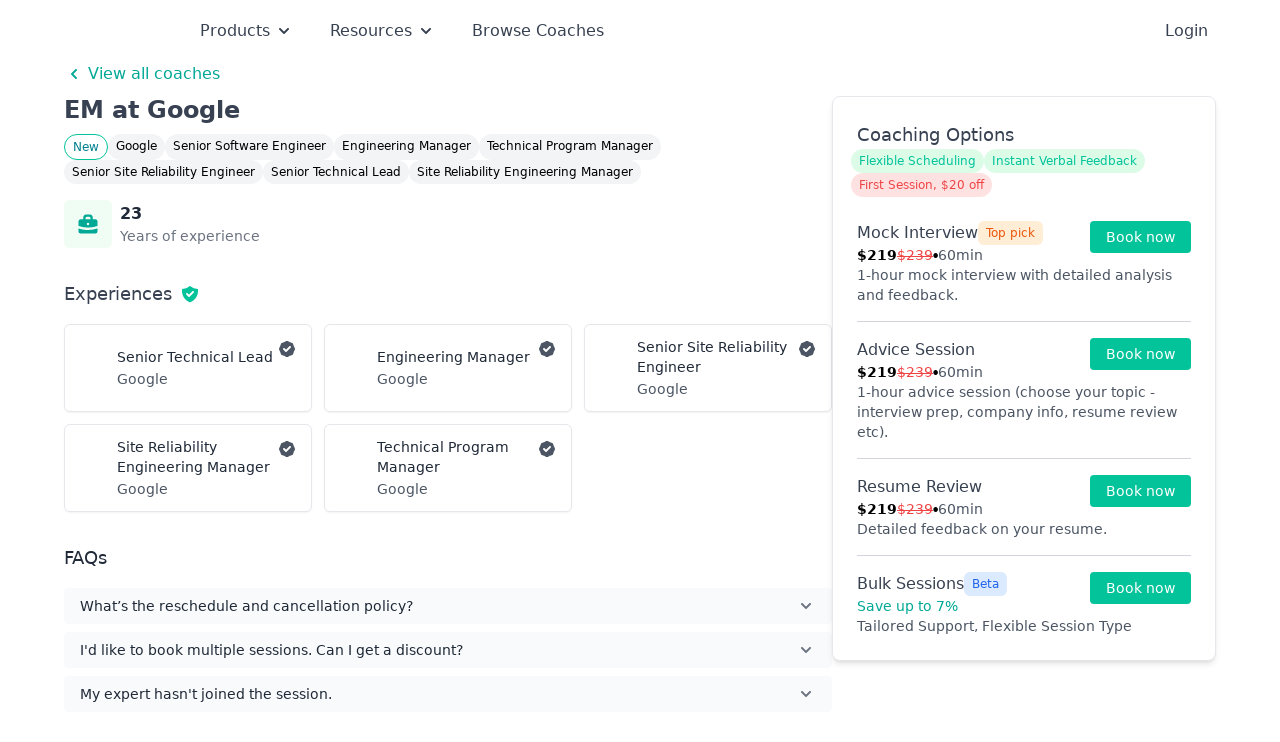

--- FILE ---
content_type: text/css; charset=UTF-8
request_url: https://prepfully.com/_next/static/css/ff087e379dbcfefe.css
body_size: 71
content:
.practice-interviews_logo-grayscale__lj_pL{filter:grayscale(100%)}.practice-interviews_contextual-testimony__VbOQQ .practice-interviews_animate-it__RyHox{animation:practice-interviews_spinn__t7lb_ .4s ease-in}.practice-interviews_testimony-box__pylRC{min-height:300px}@keyframes practice-interviews_spinn__t7lb_{to{transform:rotateY(0deg)}0%{transform:rotateY(90deg)}}@keyframes react-loading-skeleton{to{transform:translateX(100%)}}.react-loading-skeleton{--base-color:#ebebeb;--highlight-color:#f5f5f5;--animation-duration:1.5s;--animation-direction:normal;--pseudo-element-display:block;background-color:var(--base-color);width:100%;border-radius:.25rem;display:inline-flex;line-height:1;position:relative;overflow:hidden;z-index:1}.react-loading-skeleton:after{content:" ";display:var(--pseudo-element-display);position:absolute;top:0;left:0;right:0;height:100%;background-repeat:no-repeat;background-image:linear-gradient(90deg,var(--base-color),var(--highlight-color),var(--base-color));transform:translateX(-100%);animation-name:react-loading-skeleton;animation-direction:var(--animation-direction);animation-duration:var(--animation-duration);animation-timing-function:ease-in-out;animation-iteration-count:infinite}
/*# sourceMappingURL=ff087e379dbcfefe.css.map*/

--- FILE ---
content_type: application/javascript; charset=UTF-8
request_url: https://prepfully.com/_next/static/chunks/pages/coaches/%5B%5B...fragment%5D%5D-54d69f545a30a7bb.js
body_size: 142
content:
(self.webpackChunk_N_E=self.webpackChunk_N_E||[]).push([[9127],{94433:function(n,u,t){(window.__NEXT_P=window.__NEXT_P||[]).push(["/coaches/[[...fragment]]",function(){return t(81610)}])},81610:function(n,u,t){"use strict";t.r(u),t.d(u,{__N_SSP:function(){return _},default:function(){return c}});var e=t(85893),f=t(76682),r=t(79876),_=!0;function c(n){return"profile"===n.type?(0,e.jsx)(f.default,{...n}):(0,e.jsx)(r.default,{...n})}}},function(n){n.O(0,[7409,3662,4221,9172,7536,8840,949,5070,8238,4712,3863,9613,901,5833,5438,7209,1998,1308,6337,8992,8788,918,6298,5126,6740,4722,8265,9876,9774,2888,179],function(){return n(n.s=94433)}),_N_E=n.O()}]);
//# sourceMappingURL=[[...fragment]]-54d69f545a30a7bb.js.map

--- FILE ---
content_type: application/javascript; charset=UTF-8
request_url: https://prepfully.com/_next/static/chunks/9876-87c836b4404c7c5a.js
body_size: 10368
content:
(self.webpackChunk_N_E=self.webpackChunk_N_E||[]).push([[9876],{72201:function(e,a,t){"use strict";t.d(a,{Z:function(){return i}});var n=t(85893),r=t(13902),l=t(94637);function i(){let e=(0,l.Z)().isAfter((0,l.Z)("2024-12-15"))&&(0,l.Z)().isBefore((0,l.Z)("2025-01-06"));return(0,n.jsxs)("div",{className:"mx-auto flex items-center justify-center gap-2 border-b border-amber-100 bg-amber-50 p-2 font-medium",children:[(0,n.jsx)(r.Z,{className:"h-4 w-4 flex-shrink-0 text-amber-600"}),(0,n.jsxs)("div",{className:"text-sm leading-normal text-amber-700",children:["Coach availability may be limited due to the holiday"," ",e?"season":"weekend",". Please book early to secure your session. Sorry for any inconvenience!"]})]})}},68361:function(e,a,t){"use strict";var n=t(85893),r=t(67294),l=t(57705),i=t(6464);function o(){for(var e=arguments.length,a=Array(e),t=0;t<e;t++)a[t]=arguments[t];return a.filter(Boolean).join(" ")}let s=(0,r.forwardRef)((e,a)=>{let{texts:t,transition:s={type:"spring",damping:25,stiffness:300},initial:d={y:"100%",opacity:0},animate:c={y:0,opacity:1},exit:m={y:"-120%",opacity:0},animatePresenceMode:u="wait",animatePresenceInitial:h=!1,rotationInterval:y=2e3,staggerDuration:p=0,staggerFrom:f="first",loop:x=!0,auto:g=!0,splitBy:v="characters",onNext:w,mainClassName:j,splitLevelClassName:b,elementLevelClassName:_,...N}=e,[M,k]=(0,r.useState)(0),C=e=>{if("undefined"!=typeof Intl&&Intl.Segmenter){let a=new Intl.Segmenter("en",{granularity:"grapheme"});return Array.from(a.segment(e),e=>e.segment)}return Array.from(e)},D=(0,r.useMemo)(()=>{let e=t[M];if("characters"===v){let a=e.split(" ");return a.map((e,t)=>({characters:C(e),needsSpace:t!==a.length-1}))}return"words"===v?e.split(" ").map((e,a,t)=>({characters:[e],needsSpace:a!==t.length-1})):"lines"===v?e.split("\n").map((e,a,t)=>({characters:[e],needsSpace:a!==t.length-1})):e.split(v).map((e,a,t)=>({characters:[e],needsSpace:a!==t.length-1}))},[t,M,v]),S=(0,r.useCallback)((e,a)=>"first"===f?e*p:"last"===f?(a-1-e)*p:"center"===f?Math.abs(Math.floor(a/2)-e)*p:"random"===f?Math.abs(Math.floor(Math.random()*a)-e)*p:Math.abs(f-e)*p,[f,p]),I=(0,r.useCallback)(e=>{k(e),w&&w(e)},[w]),E=(0,r.useCallback)(()=>{let e=M===t.length-1?x?0:M:M+1;e!==M&&I(e)},[M,t.length,x,I]),R=(0,r.useCallback)(()=>{let e=0===M?x?t.length-1:M:M-1;e!==M&&I(e)},[M,t.length,x,I]),F=(0,r.useCallback)(e=>{let a=Math.max(0,Math.min(e,t.length-1));a!==M&&I(a)},[t.length,M,I]),T=(0,r.useCallback)(()=>{0!==M&&I(0)},[M,I]);return(0,r.useImperativeHandle)(a,()=>({next:E,previous:R,jumpTo:F,reset:T}),[E,R,F,T]),(0,r.useEffect)(()=>{if(!g)return;let e=setInterval(E,y);return()=>clearInterval(e)},[E,y,g]),(0,n.jsxs)(l.E.span,{className:o("relative flex flex-wrap whitespace-pre-wrap",j),...N,layout:!0,transition:s,children:[(0,n.jsx)("span",{className:"sr-only",children:t[M]}),(0,n.jsx)(i.M,{mode:u,initial:h,children:(0,n.jsx)(l.E.span,{className:o("lines"===v?"flex w-full flex-col":"relative flex flex-wrap whitespace-pre-wrap"),layout:!0,"aria-hidden":"true",children:D.map((e,a,t)=>{let r=t.slice(0,a).reduce((e,a)=>e+a.characters.length,0);return(0,n.jsxs)("span",{className:o("inline-flex",b),children:[e.characters.map((e,a)=>(0,n.jsx)(l.E.span,{initial:d,animate:c,exit:m,transition:{...s,delay:S(r+a,t.reduce((e,a)=>e+a.characters.length,0))},className:o("inline-block",_),children:e},a)),e.needsSpace&&(0,n.jsx)("span",{className:"whitespace-pre",children:" "})]},a)})},M)})]})});s.displayName="RotatingText",a.Z=s},27749:function(e,a,t){"use strict";t.d(a,{d:function(){return i}});var n=t(67294);let r={IN:[{date:"2025-01-26",day:"Sunday",name:"Republic Day"},{date:"2025-02-26",day:"Wednesday",name:"Maha Shivaratri/Shivaratri"},{date:"2025-03-14",day:"Friday",name:"Holi"},{date:"2025-03-31",day:"Monday",name:"Ramzan Id/Eid-ul-Fitar",tentative:!0},{date:"2025-06-07",day:"Saturday",name:"Bakrid/Eid ul-Adha",tentative:!0},{date:"2025-08-15",day:"Friday",name:"Independence Day"},{date:"2025-10-02",day:"Thursday",name:"Mahatma Gandhi Jayanti"},{date:"2025-10-02",day:"Thursday",name:"Dussehra"},{date:"2025-10-20",day:"Monday",name:"Diwali/Deepavali"},{date:"2025-12-25",day:"Thursday",name:"Christmas"},{date:"2026-01-26",day:"Monday",name:"Republic Day"},{date:"2026-02-15",day:"Sunday",name:"Maha Shivaratri/Shivaratri"},{date:"2026-03-04",day:"Wednesday",name:"Holi"},{date:"2026-03-21",day:"Saturday",name:"Ramzan Id/Eid-ul-Fitar",tentative:!0},{date:"2026-05-28",day:"Thursday",name:"Bakrid/Eid ul-Adha",tentative:!0},{date:"2026-08-15",day:"Saturday",name:"Independence Day"},{date:"2026-10-02",day:"Friday",name:"Mahatma Gandhi Jayanti"},{date:"2026-10-20",day:"Tuesday",name:"Dussehra"},{date:"2026-11-08",day:"Sunday",name:"Diwali/Deepavali"},{date:"2026-12-25",day:"Friday",name:"Christmas"},{date:"2027-01-26",day:"Tuesday",name:"Republic Day"},{date:"2027-03-06",day:"Saturday",name:"Maha Shivaratri/Shivaratri"},{date:"2027-03-10",day:"Wednesday",name:"Ramzan Id/Eid-ul-Fitar",tentative:!0},{date:"2027-03-22",day:"Monday",name:"Holi"},{date:"2027-05-17",day:"Monday",name:"Bakrid/Eid ul-Adha",tentative:!0},{date:"2027-08-15",day:"Sunday",name:"Independence Day"},{date:"2027-10-02",day:"Saturday",name:"Mahatma Gandhi Jayanti"},{date:"2027-10-09",day:"Saturday",name:"Dussehra"},{date:"2027-10-29",day:"Friday",name:"Diwali/Deepavali"},{date:"2027-12-25",day:"Saturday",name:"Christmas"}],US:[{date:"2025-01-01",day:"Wednesday",name:"New Year's Day"},{date:"2025-01-20",day:"Monday",name:"Birthday of Martin Luther King, Jr."},{date:"2025-01-20",day:"Monday",name:"Inauguration Day",note:'This holiday is designated as "Inauguration Day" in section 6103(c) of title 5 of the United States Code'},{date:"2025-02-17",day:"Monday",name:"Washington's Birthday"},{date:"2025-05-26",day:"Monday",name:"Memorial Day"},{date:"2025-06-19",day:"Thursday",name:"Juneteenth National Independence Day"},{date:"2025-07-04",day:"Friday",name:"Independence Day"},{date:"2025-09-01",day:"Monday",name:"Labor Day"},{date:"2025-10-13",day:"Monday",name:"Columbus Day"},{date:"2025-11-11",day:"Tuesday",name:"Veterans Day"},{date:"2025-11-27",day:"Thursday",name:"Thanksgiving Day"},{date:"2025-12-25",day:"Thursday",name:"Christmas Day"},{date:"2026-01-01",day:"Thursday",name:"New Year's Day"},{date:"2026-01-19",day:"Monday",name:"Birthday of Martin Luther King, Jr."},{date:"2026-02-16",day:"Monday",name:"Washington's Birthday"},{date:"2026-05-25",day:"Monday",name:"Memorial Day"},{date:"2026-06-19",day:"Friday",name:"Juneteenth National Independence Day"},{date:"2026-07-03",day:"Friday",name:"Independence Day"},{date:"2026-09-07",day:"Monday",name:"Labor Day"},{date:"2026-10-12",day:"Monday",name:"Columbus Day"},{date:"2026-11-11",day:"Wednesday",name:"Veterans Day"},{date:"2026-11-26",day:"Thursday",name:"Thanksgiving Day"},{date:"2026-12-25",day:"Friday",name:"Christmas Day"},{date:"2027-01-01",day:"Friday",name:"New Year's Day"},{date:"2027-01-18",day:"Monday",name:"Birthday of Martin Luther King, Jr."},{date:"2027-02-15",day:"Monday",name:"Washington's Birthday"},{date:"2027-05-31",day:"Monday",name:"Memorial Day"},{date:"2027-06-18",day:"Friday",name:"Juneteenth National Independence Day"},{date:"2027-07-05",day:"Monday",name:"Independence Day"},{date:"2027-09-06",day:"Monday",name:"Labor Day"},{date:"2027-10-11",day:"Monday",name:"Columbus Day"},{date:"2027-11-11",day:"Thursday",name:"Veterans Day"},{date:"2027-11-25",day:"Thursday",name:"Thanksgiving Day"},{date:"2027-12-24",day:"Friday",name:"Christmas Day"}]},l=[1,4,5],i=function(){let e=arguments.length>0&&void 0!==arguments[0]?arguments[0]:["IN"];return(0,n.useMemo)(()=>{let a=new Date;a.setHours(0,0,0,0);let t=a.getTime(),n=[];e.forEach(e=>{let a=r[e];a&&a.forEach(a=>{let r=new Date(a.date);r.setHours(0,0,0,0);let i=r.getTime(),o=r.getDay();if(!l.includes(o))return;let s=(i-t)/864e5;s>=-3&&s<=5&&n.push({name:a.name,date:a.date,daysUntil:Math.round(s),countryCode:e})})}),n.sort((e,a)=>Math.abs(e.daysUntil)-Math.abs(a.daysUntil)),n.length>0&&console.log("\uD83C\uDF89 Upcoming Holidays:",n.map(e=>"".concat(e.name," (").concat(e.countryCode,") - ").concat(0===e.daysUntil?"Today":e.daysUntil>0?"In ".concat(e.daysUntil," days"):"".concat(Math.abs(e.daysUntil)," days ago"))));let i=a.getMonth(),o=a.getDate();return n.length>0||11===i&&o>=10||0===i&&o<=6},[e])}},287:function(e,a,t){"use strict";function n(e){let{path:a,role:t,company:n,country:r,page:l,isAdvice:i=!1,interviewTimeline:o}=e,s="?";return t&&(s=s+"role="+encodeURIComponent(t)),n&&(s=s+"&company="+encodeURIComponent(n)),r&&(s=s+"&country="+encodeURIComponent(r)),o&&(s=s+"&interviewTimeline="+encodeURIComponent(o)),l&&(s=s+"&page="+encodeURIComponent(l)),i&&(s=s+"&advice="+encodeURIComponent(i)),"?"===s&&(s=""),a+s}t.d(a,{d:function(){return n}})},79876:function(e,a,t){"use strict";t.r(a),t.d(a,{AggrCard:function(){return Y},LoadingSkelton:function(){return G},__N_SSP:function(){return K},default:function(){return $}});var n=t(85893),r=t(67294),l=t(47041),i=t(84849),o=t(68952);t(97480);var s=t(64712),d=t(456),c=t(6337),m=t(43691),u=t(41783),h=t(51183),y=t(63233),p=t(56432),f=t(3268),x=e=>{let{tabs:a,selectedTab:t,onTabChange:r,className:l="flex flex-wrap items-center justify-center gap-2 flex-grow md:flex-none",activeClassName:i="border-b-2 border-teal-400 text-prep-100",inactiveClassName:o="text-white hover:text-prep-100"}=e;return(0,n.jsx)("div",{className:l,children:a.map(e=>{let a=e.icon,l=t===e.id;return(0,n.jsxs)("button",{onClick:()=>r(e.id),className:"flex flex-grow items-center justify-center space-x-2 py-2 transition-colors md:px-4 ".concat(l?i:o),children:[(0,n.jsx)(a,{className:"h-5 w-5"}),(0,n.jsx)("span",{className:"hidden md:block",children:e.label}),(0,n.jsx)("span",{className:"md:hidden",children:e.shortLabel})]},e.id)})})},g=t(41664),v=t.n(g),w=t(1469),j=t.n(w),b=t(44908),_=t.n(b),N=t(12680),M=t(58280),k=t(37956),C=t(50283),D=t(31104),S=t(21341),I=t(11163),E=t(287),R=t(25764),F=t(10140),T=t(18992),A=t(62469),L=t(27749),P=t(72201),Z=t(9008),U=t.n(Z);function O(e){let{companyName:a,roleName:t}=e,r="https://prepfully.com",l="".concat(r,"/coaches"),i="".concat(r,"/api/screenshot?url=").concat(l),o=a&&t?"".concat(a," ").concat(t," Interview Coaches | Prepfully"):a?"".concat(a," Interview Coaches | Prepfully"):t?"".concat(t," Interview Coaches | Prepfully"):"Find Interview Coaches | Prepfully",s=a&&t?"Connect with expert ".concat(t," interview coaches from ").concat(a,". Get personalized coaching and ace your next interview with Prepfully."):a?"Find the best interview coaches from ".concat(a,". Get expert guidance and practice for your upcoming interviews."):t?"Prepare for your ".concat(t," interview with expert coaches. Practice with industry professionals and get valuable feedback."):"Find expert interview coaches for your next job interview. Connect with professionals from top companies for personalized interview preparation.";return(0,n.jsxs)(U(),{children:[(0,n.jsx)("title",{children:o}),(0,n.jsx)("meta",{name:"description",content:s}),(0,n.jsx)("meta",{name:"keywords",content:"interview coaches, mock interviews, interview preparation, career coaching, job interview, interview practice"}),(0,n.jsx)("meta",{property:"og:title",content:o},"og:title"),(0,n.jsx)("meta",{property:"og:description",content:s},"og:description"),(0,n.jsx)("meta",{property:"og:type",content:"website"},"og:type"),(0,n.jsx)("meta",{property:"og:url",content:l},"og:url"),(0,n.jsx)("meta",{property:"og:image",content:i},"og:image"),(0,n.jsx)("meta",{name:"twitter:card",content:"summary_large_image"},"twitter:card"),(0,n.jsx)("meta",{name:"twitter:title",content:o},"twitter:title"),(0,n.jsx)("meta",{name:"twitter:description",content:s},"twitter:description"),(0,n.jsx)("meta",{name:"twitter:image",content:i},"twitter:image"),(0,n.jsx)("meta",{name:"twitter:domain",content:r.replace(/https?:\/\//,"")},"twitter:domain"),(0,n.jsx)("link",{rel:"canonical",href:l},"canonical")]})}var W=t(68361);let B=["z-10","z-20","z-30","z-40","z-50"].reverse(),z=[{id:"mock-interviews",label:"Mock Interview",shortLabel:"Interview",icon:y.Z},{id:"resume-reviews",label:"Resume Review",shortLabel:"Resume",icon:p.Z},{id:"peer-interviews",label:"Advice Session",shortLabel:"Career",icon:f.Z}];var K=!0;function Y(e){var a,t;let{data:r,filter:l,coaches:i=[]}=e,o=_()([l.companyId,...r.companies_present].map(String).filter(Boolean)),s=l.companyName?[l.companyName]:o.slice(0,3),c=l.roleId&&!l.companyId,m=o.slice(-3),u=i.length-2,y="@".concat(null==i?void 0:null===(a=i[0])||void 0===a?void 0:a.expert_id,", @").concat(null==i?void 0:null===(t=i[1])||void 0===t?void 0:t.expert_id," and ").concat(u," more");return(0,n.jsxs)(v(),{href:(0,E.d)({path:C.gH,company:l.companyName||"",role:l.roleName||""}),target:"_blank",className:"group flex h-full transform cursor-pointer flex-col justify-between rounded-lg bg-prep-100 p-3 text-white transition duration-300 hover:-translate-y-1 hover:shadow md:p-5",children:[(0,n.jsxs)("div",{children:[(0,n.jsxs)("div",{className:"relative flex w-full justify-center -space-x-14",children:[(0,n.jsx)("div",{className:"relative z-50 flex flex-wrap justify-center -space-x-6",children:s.map((e,a)=>(0,n.jsx)("div",{className:(0,d.AK)("relative mb-4 flex h-16 w-16 items-center justify-center rounded-full bg-white shadow-sm ring-1 ring-gray-300",B[a]),children:(0,n.jsx)(M.ImageWithFallback,{wrapperDivClass:(0,d.AK)("relative rounded-full w-10 h-10 bg-white object-cover object-center"),layout:"fill",objectFit:"contain",fallbackSrc:"/companies/generic.svg",alt:"Company logo",src:(0,C.OW)(e)})},e))}),c&&(0,n.jsx)("div",{className:"relative z-10 flex flex-wrap justify-center -space-x-14",children:m.map((e,a)=>(0,n.jsx)("div",{className:(0,d.AK)("relative mb-4 flex h-16 w-16 items-center justify-center rounded-full bg-white shadow-sm ring-1 ring-gray-300",B[a]),children:(0,n.jsx)(M.ImageWithFallback,{wrapperDivClass:(0,d.AK)("relative rounded-full w-10 h-10 bg-white object-cover object-center"),layout:"fill",objectFit:"contain",fallbackSrc:"/companies/generic.svg",alt:"Company logo",src:(0,C.OW)(e)})},e))})]}),(0,n.jsx)("div",{className:"flex flex-col items-center space-y-1",children:(0,n.jsxs)("div",{className:"space-y-2 text-center",children:[(0,n.jsx)("p",{className:"text-sm font-medium lowercase leading-tight",children:y}),(0,n.jsx)("p",{className:"text-sm font-medium md:text-base",children:"Unable to find the coach you want?"}),(0,n.jsx)("p",{className:"text-sm font-medium text-gray-100",children:"Let Prepfully assign the best coach for you."})]})})]}),(0,n.jsxs)("div",{className:"text-xs font-medium md:text-sm",children:[(0,n.jsxs)("div",{className:"h-16 space-y-1 text-sm",children:[!!r.total_avg_rating&&(0,n.jsxs)("div",{className:"flex items-center space-x-4",children:[(0,n.jsx)("p",{className:"w-1/2 text-right",children:(0,n.jsx)(k.default,{title:(0,n.jsx)("p",{className:"text-xs",children:"Average review score received in the last 6 months"}),children:(0,n.jsx)("span",{className:"cursor-help",children:"Avg. rating"})})}),(0,n.jsxs)("div",{className:"flex items-center",children:[(0,n.jsx)(S.Z,{rating:Number(r.total_avg_rating),dimension:{width:20,height:20,fill:"#fff"},className:"-ml-1 -space-x-1"}),(0,n.jsxs)("p",{children:["(",Number(r.total_avg_rating),")"]})]})]}),!!r.sessions_completed&&(0,n.jsxs)("div",{className:"flex items-center space-x-4",children:[(0,n.jsx)("p",{className:"w-1/2 text-right",children:(0,n.jsx)(k.default,{title:(0,n.jsx)("p",{className:"text-xs",children:"Total Sessions completed"}),children:(0,n.jsx)("span",{className:"cursor-help",children:"Sessions completed"})})}),(0,n.jsx)("p",{children:r.sessions_completed})]})]}),(0,n.jsxs)("div",{className:"mx-auto flex w-max items-center justify-center rounded-md bg-white px-6 py-1.5 text-prep-200",children:[(0,n.jsxs)("p",{className:"text-base font-medium",children:["Book for ",r.interview_price,"$"]}),(0,n.jsx)(h.Z,{className:"h-5 w-5 transform transition duration-200 ease-in-out group-hover:translate-x-1/3"})]})]})]})}function G(e){let{count:a=6,width:t=null,height:r=null}=e;return(0,n.jsx)(n.Fragment,{children:Array.from(Array(a)).map((e,a)=>(0,n.jsxs)("div",{className:"flex flex-col space-y-4 rounded-md border bg-white p-3 md:p-5",style:{height:null!=r?r:"inherit",minWidth:null!=t?t:"inherit"},children:[(0,n.jsxs)("div",{className:"flex flex-shrink-0 gap-2 text-center",children:[(0,n.jsx)(i.Z,{circle:!0,style:{height:56,width:56}}),(0,n.jsxs)("div",{className:"flex flex-col items-start gap-1",children:[(0,n.jsx)("p",{className:"flex-shrink-0 font-mono text-sm leading-loose text-gray-500",children:(0,n.jsx)(i.Z,{width:180})}),(0,n.jsx)("p",{className:"text-sm font-medium leading-tight text-gray-800 md:text-base",children:(0,n.jsx)(i.Z,{width:40})})]})]}),(0,n.jsxs)("div",{className:"space-y-6",children:[(0,n.jsx)("div",{className:"space-y-1",children:[1,2].map(e=>(0,n.jsxs)("div",{className:"flex items-center space-x-1",children:[(0,n.jsx)(i.Z,{width:70}),(0,n.jsx)(i.Z,{width:50})]},e))}),(0,n.jsx)("div",{children:(0,n.jsx)(i.Z,{})})]})]},a))})}let V={role:null,company:null,sort:null,sortOrder:null,type:null},H=[{role_id:693,role_name:"PM",role_category_id:10,role_category_name:"Product Manager"},{role_id:695,role_name:"TPM",role_category_id:13,role_category_name:"Technical Program Manager"},{role_id:22255,role_name:"EM",role_category_id:3,role_category_name:"Engineering Manager"},{role_id:748,role_name:"SWE",role_category_id:1,role_category_name:"Software Engineer"},{role_id:642,role_name:"DS",role_category_id:14,role_category_name:"Data Scientist"},{role_id:22257,role_name:"DE",role_category_id:17,role_category_name:"Data Engineer"},{role_id:214,role_name:"UX Designer",role_category_id:102,role_category_name:"UX Designer"},{role_id:610,role_name:"UX Researcher",role_category_id:298,role_category_name:"UX Researcher"}];function J(e){var a,t,l,i;let{defaultValue:o,onFilterChange:s,searchResult:m}=e,u=(0,R.Kw)(e=>e.companyRoleList.companyList),h=(0,R.Kw)(e=>e.session.user),y=(0,R.Kw)(e=>e.companyRoleList.roleList),p="block relative w-full text-left bg-white text-sm h-12 rounded-md md:rounded-xl border border-gray-300 focus:border-transparent focus:ring-2 focus:outline-none focus:ring-teal-600",f=r.useRef(!1),x=r.useRef(!1),[g,v]=r.useState({role:!1,company:!1,type:!1}),[w,b]=r.useState(V),_=r.useRef(!1),M=r.useCallback(()=>{var e,a,t,n,r,l,i,o;(0,d.SD)({userId:null==h?void 0:h.user_hash_id,pathname:"/coaches",role:null!==(l=null===(e=w.role)||void 0===e?void 0:e.name)&&void 0!==l?l:"NA",company:null!==(i=null===(a=w.company)||void 0===a?void 0:a.name)&&void 0!==i?i:"NA",role_seniority:null===(t=w.role)||void 0===t?void 0:t.seniority_level_name,role_name_category:null===(n=w.role)||void 0===n?void 0:n.role_category_name,company_name_category:null!==(o=null===(r=w.company)||void 0===r?void 0:r.company_category_name)&&void 0!==o?o:"NA"}),null==s||s(w)},[s,w,null==h?void 0:h.user_hash_id]),k=r.useCallback((e,a)=>{b(t=>({...t,[e]:a}))},[]),C=r.useCallback(e=>{g[e]||v(a=>({...a,[e]:!0}))},[g]);r.useEffect(()=>(f.current=!0,o.role&&(0,N.cYA)(o.role,"Coach search").then(e=>{f.current&&(k("role",e),C("role"))}),o.company&&(0,N.tIZ)(o.company,"Coach search").then(e=>{f.current&&(k("company",e),C("company"))}),()=>{f.current=!1}),[o.company,o.role,C,k]),r.useEffect(()=>{if(x.current&&(M(),x.current=!1),null===w.role&&null===w.company)return;let e={};null!==w.role&&(e.role=w.role.id,e.role_name=w.role.name),null!==w.company&&(e.company=w.company.id,e.company_name=w.company.name)},[w.role,w.company,M]);let D=e=>{(0,N.cYA)(e,"Coach search").then(e=>{f.current&&(x.current=!0,k("role",e),C("role"))})};return(0,n.jsxs)("div",{className:"w-full space-y-4 text-sm md:px-6",children:[(0,n.jsxs)("div",{className:"space-y-2 md:flex md:items-end md:justify-between md:space-x-2 md:space-y-0",children:[(0,n.jsx)("div",{className:"flex-grow",children:(0,n.jsx)(c.Z,{defaultValue:null!==(l=null===(a=w.role)||void 0===a?void 0:a.name)&&void 0!==l?l:"",options:async()=>y,getIdForOption:d.Gp,getInputForOption:d.aM,inputId:"role-input",className:p,placeholder:"Role: Product Manager, Software Engineer...",clearable:!0,onFocus:()=>{C("role")},onItemSelect:e=>{_.current=!0,j()(e)||b({...w,role:e})}})}),(0,n.jsx)("div",{className:"flex-grow",children:(0,n.jsx)(c.Z,{defaultValue:null!==(i=null===(t=w.company)||void 0===t?void 0:t.name)&&void 0!==i?i:"",options:async()=>u,getIdForOption:d.Gp,getInputForOption:d.aM,inputId:"company-input",className:p,placeholder:"Company: Microsoft, Google, Meta...",clearable:!0,onFocus:()=>{C("company")},onItemSelect:e=>{_.current=!0,j()(e)||b({...w,company:e})}})}),(0,n.jsx)("div",{className:"pt-2 md:pt-0",children:(0,n.jsx)("button",{onClick:()=>{M()},className:"flex h-12 w-full items-center justify-center space-x-3 self-end rounded-md bg-prep-200 px-6 text-lg font-semibold text-white focus:outline-none focus:ring-2 focus:ring-teal-600 md:w-auto md:rounded-xl",children:"Search"})})]}),(0,n.jsxs)("div",{className:"hidden flex-wrap items-center justify-center gap-2 text-sm md:flex",children:[(0,n.jsx)("p",{className:"pr-2 text-white",children:"Popular roles: "}),H.map(e=>{var a;let t=(null===(a=m.meta)||void 0===a?void 0:a.role_id)===e.role_id;return(0,n.jsx)("button",{className:"rounded-full border px-4 py-1 text-xs font-semibold ".concat(t?"border-[#35CFAE] bg-[#00271F] text-[#35CFAE]":"border-gray-300 text-white"),onClick:()=>D(e.role_name),children:e.role_name},e.role_name)})]})]})}function $(e){var a,t,i,c,h;let{searchResult:y,sortFilter:p,companyNameQuery:f,roleNameQuery:g}=e,v=(0,I.useRouter)(),w=(0,R.Kw)(e=>e.session.user),j=(0,R.Kw)(e=>e.companyRoleList.companyList),b=(0,R.Kw)(e=>e.companyRoleList.roleList),[_,M]=r.useState(null),[k,C]=r.useState(!1),[S,E]=r.useState("mock-interviews"),[Z,U]=r.useState(!1),[B,K]=r.useState(!1),Y=r.useRef(1),[V,H]=r.useState(y.individual_info),[$,X]=r.useState(null),{company_name:q,role_name:Q,role_id:ee,company_id:ea,role_category_name:et,total_card_count:en}=y.meta,{sort:er,sortOrder:el}=p,ei=(0,R.WX)(e=>e.session.updateGoBackUrl),eo=(0,l.hasCookie)(D.ih),es=localStorage.getItem(D.co)||"";r.useEffect(()=>{localStorage.setItem("last_coach_search_url",v.asPath.replace(/\?.*/,""))},[v.asPath]),r.useEffect(()=>{Y.current=1,H(y.individual_info),U(!1)},[y.individual_info]),r.useEffect(()=>{ei(k?v.asPath:null)},[k,v.asPath,ei]),r.useEffect(()=>{let e=!0;return(async()=>{try{let t=await (0,N.aW$)({roleId:ee||null,companyId:ea||null}).json();if(e){var a;M((null==t?void 0:null===(a=t.result)||void 0===a?void 0:a.data)||null)}}catch(a){e&&M(null)}})(),()=>{e=!1}},[ea,ee]),r.useEffect(()=>{w&&(0,N.$u7)(w.user_hash_id)},[ea,ee,w]),r.useEffect(()=>{if("true"===v.query.coach_not_found){s.Am.error("Apologies - we couldn't find any coach with the URL you entered, please search again",{duration:5e3});let{coach_not_found:e,...a}=v.query;v.replace({pathname:v.pathname,query:a},void 0,{shallow:!0})}},[v]),r.useEffect(()=>{let e=!0;return(async()=>{K(!0);try{var a,t;let n=null===(t=await (0,N.mu4)({companyName:q||null,roleName:Q||null}).json())||void 0===t?void 0:null===(a=t.result)||void 0===a?void 0:a.data;e&&X(n)}catch(e){console.error("searchCoachesMeta error",e)}finally{e&&K(!1)}})(),()=>{e=!1}},[q,Q]);let ed=r.useCallback(e=>({...e,pricing:{...e.pricing,amounts:{base:e.striked_price,final_no_vat:e.interview_price,vat:e.taxed_amount}}}),[]),ec=r.useCallback((e,a)=>{var t,n;v.push((0,d.Ew)({company:a?q:null===(t=e.company)||void 0===t?void 0:t.name,role:a?Q:null===(n=e.role)||void 0===n?void 0:n.name,sort:"sort"===a?e.sort:er,sortOrder:"sortOrder"===a?e.sortOrder:el}),void 0,{scroll:!1}),window.scrollTo(0,0)},[v,er,el,q,Q]),em=async()=>{try{var e,a;let t;if(U(!0),!(t=f||g?await (0,N.DT9)({filter:{roleName:g,companyName:f,sort:er,sortOrder:el},perPage:10,page:Y.current+1,isReturningUser:eo,booking_email:es}).res():await (0,N._8Y)({page:Y.current+1,isReturningUser:eo,booking_email:es}).res()).ok)return;Y.current+=1;let n=await t.json(),r=(null==n?void 0:null===(a=n.result)||void 0===a?void 0:null===(e=a.data)||void 0===e?void 0:e.individual_info)||[];r.length&&H(e=>[...e,...r.map(ed)])}catch(e){console.error(e)}finally{U(!1)}},eu="number"==typeof en&&V.length<en;r.useEffect(()=>{if(eu)return;let e=q?j.find(e=>e.id===ea):null,a=Q?b.find(e=>e.id===ee):null;if(e||a){var t,n,r,l;(0,d.Tj)({userId:null==w?void 0:w.user_hash_id,objectDescription:"no_results",action:"found",params:{company:null!==(t=null==e?void 0:e.name)&&void 0!==t?t:"",role:null!==(n=null==a?void 0:a.name)&&void 0!==n?n:"",company_name_category:null!==(r=null==e?void 0:e.company_category_name)&&void 0!==r?r:"",role_name_category:null!==(l=null==a?void 0:a.role_category_name)&&void 0!==l?l:"",description:"no results when no results are available or no perfect matching coach"}})}},[ea,q,eu,ee,Q,null==w?void 0:w.user_hash_id]);let{firstEight:eh,restOfResult:ey}=r.useMemo(()=>({firstEight:V.slice(0,8),restOfResult:V.slice(8)}),[V]),ep=null!==(i=null==_?void 0:_.average_review_score)&&void 0!==i?i:4.98,ef=null!==(c=null==_?void 0:_.total_coaches_present)&&void 0!==c?c:0,ex=null!==(h=null==_?void 0:_.total_sessions_done)&&void 0!==h?h:0,eg=B?(0,n.jsx)(n.Fragment,{children:"\xa0"}):ef?(0,n.jsxs)(n.Fragment,{children:[(0,n.jsx)("strong",{children:ef})," ",null==_?void 0:_.company," ",et," coach",ef>1?"es":""," available."," ",!!ex&&(0,n.jsxs)(n.Fragment,{children:[(0,n.jsx)("strong",{children:ex})," ",et," candidate",ex>1?"s":""," helped."," "]}),(0,n.jsx)("strong",{children:ep})," average review score."]}):(0,n.jsxs)(n.Fragment,{children:[(0,n.jsx)("strong",{children:null==$?void 0:$.total_coach_count})," ",q," ","coaches. ",(0,n.jsx)("strong",{children:null==$?void 0:$.total_sessions})," candidates coached. ",(0,n.jsx)("strong",{children:null==$?void 0:$.avg_ratings})," average rating."]}),[ev]=(0,o.Z)({loading:Z,hasNextPage:eu,onLoadMore:em}),ew=(0,L.d)(["IN","US"]),ej="Data Scientist"===Q||"DS"===Q;return(0,n.jsxs)(n.Fragment,{children:[(0,n.jsx)(s.x7,{position:"top-center",richColors:!0}),(0,n.jsx)(O,{companyName:q,roleName:Q}),(0,n.jsxs)("div",{className:"flex h-full flex-col",children:[(0,n.jsxs)("div",{className:"flex-grow bg-gray-50",children:[(0,n.jsxs)("div",{className:"mb-4 bg-slate-900 md:mb-8",children:[(0,n.jsx)(m.default,{isDark:!0}),(0,n.jsxs)("section",{id:"intro",className:"mx-4 max-w-6xl py-10 text-sm text-gray-600 md:mx-auto md:mt-0 md:text-base",children:[(0,n.jsxs)("h1",{className:"mb-6 flex flex-wrap items-center gap-1 text-3xl font-semibold text-white md:justify-center md:pl-10 md:text-center md:text-4xl",children:[(0,n.jsx)("span",{className:"md:hidden",children:"Get coached for"}),(0,n.jsx)("span",{className:"hidden md:block",children:"Get coached for everything."}),(0,n.jsx)(W.Z,{texts:["Your interviews.","Your career.","Your resume.","Your negotiation.","Your promotion.","Your next move."],mainClassName:"text-prep-100 w-80 overflow-hidden rounded-lg",staggerFrom:"last",initial:{y:"100%"},animate:{y:0},exit:{y:"-120%"},staggerDuration:.015,splitLevelClassName:"overflow-hidden",transition:{type:"spring",damping:30,stiffness:400},rotationInterval:3e3})]}),(0,n.jsxs)("div",{className:"mb-5 flex flex-wrap items-center gap-2 md:justify-center",children:[(0,n.jsx)("span",{className:"hidden text-base text-white md:block",children:"I'm looking for"}),(0,n.jsx)("span",{className:"text-base text-white md:hidden",children:"What do you need help with?"}),(0,n.jsx)(x,{tabs:z,selectedTab:S,onTabChange:E})]}),(0,n.jsx)("div",{className:"mx-auto mb-9 w-full max-w-3xl",children:(0,n.jsx)(J,{defaultValue:{company:null===(a=y.meta)||void 0===a?void 0:a.company_name,role:null===(t=y.meta)||void 0===t?void 0:t.role_name},onFilterChange:ec,searchResult:y})}),(0,n.jsx)("p",{className:"mx-6 text-center text-sm text-neutral-300 md:mx-0",children:eg})]}),ew&&(0,n.jsx)(P.Z,{}),ej&&(0,n.jsx)(m.TopAnnouncementStrip,{user:w,showDSCourseBanner:ej})]}),eu?(0,n.jsxs)("div",{className:"mx-auto max-w-6xl px-4 pb-10 xl:px-0",children:[(0,n.jsxs)("div",{className:"grid grid-cols-1 gap-6 sm:grid-cols-2",children:[eh.map((e,a)=>(0,n.jsx)(T.M,{data:e,index:a+1,isPerfectMatch:!!q&&!!Q&&1===e.match_type,setShowLogin:C,searchedCompany:q,searchedRole:Q},"".concat(e.expert_id,"-").concat(a))),ey.map((e,a)=>(0,n.jsx)(T.M,{data:e,index:a+eh.length+1,isPerfectMatch:!!q&&!!Q&&1===e.match_type,setShowLogin:C,searchedCompany:q,searchedRole:Q},"".concat(e.expert_id,"-rest-").concat(a))),Z&&(0,n.jsx)(G,{count:6})]}),(0,n.jsx)("div",{ref:ev})]}):(0,n.jsxs)("div",{className:"py-10 text-center",children:[(0,n.jsx)(A.LPM,{className:"mx-auto h-12 w-12"}),(0,n.jsx)("h4",{className:"mt-4 text-2xl",children:"Oops, we couldn’t find what you’re looking for"})]}),k&&(0,n.jsx)(F.Z,{loginMessage:"Please log in to bookmark coaches.",open:!0,onClose:()=>C(!1),closeOnOverlayClick:!0})]}),(0,n.jsx)(u.U,{})]})]})}},97480:function(){},68952:function(e,a,t){"use strict";t.d(a,{Z:function(){return i}});var n=t(67294),r=[0];function l(){return(l=Object.assign||function(e){for(var a=1;a<arguments.length;a++){var t=arguments[a];for(var n in t)Object.prototype.hasOwnProperty.call(t,n)&&(e[n]=t[n])}return e}).apply(this,arguments)}var i=function(e){var a,t,i,o,s,d,c,m,u,h,y,p,f,x,g,v,w,j,b,_,N,M,k,C,D=e.loading,S=e.hasNextPage,I=e.onLoadMore,E=e.rootMargin,R=e.disabled,F=e.delayInMs,T=void 0===F?100:F,A=(b=(o=null!=(t=(a={rootMargin:E}).rootMargin)?t:"0px",s=null!=(i=null==a?void 0:a.threshold)?i:r,d=(0,n.useRef)(null),c=(0,n.useRef)(null),m=(0,n.useRef)(null),h=(u=(0,n.useState)())[0],y=u[1],p=(0,n.useCallback)(function(){var e=m.current;null==e||e.disconnect(),m.current=null},[]),f=(0,n.useCallback)(function(){var e=d.current;if(e){var a=c.current,t=new IntersectionObserver(function(e){y(e[0])},{root:a,rootMargin:o,threshold:s});t.observe(e),m.current=t}},[o,s]),x=(0,n.useCallback)(function(){p(),f()},[f,p]),g=(0,n.useCallback)(function(e){d.current=e,x()},[x]),v=(0,n.useCallback)(function(e){c.current=e,x()},[x]),(0,n.useEffect)(function(){return x(),function(){p()}},[x,p]),j=[g,{entry:h,rootRef:v}])[0],N=!!(null==(w=(_=j[1]).entry)?void 0:w.isIntersecting),k=(M=(0,n.useState)(N))[0],C=M[1],N&&!k&&C(!0),[b,l({},_,{isVisible:N,wasEverVisible:k})]),L=A[0],P=A[1],Z=P.rootRef,U=P.isVisible,O=!R&&!D&&U&&S;return(0,n.useEffect)(function(){if(O){var e=setTimeout(function(){I()},T);return function(){clearTimeout(e)}}},[I,O,T]),[L,{rootRef:Z}]}},3268:function(e,a,t){"use strict";var n=t(67294);let r=n.forwardRef(function(e,a){return n.createElement("svg",Object.assign({xmlns:"http://www.w3.org/2000/svg",fill:"none",viewBox:"0 0 24 24",strokeWidth:2,stroke:"currentColor","aria-hidden":"true",ref:a},e),n.createElement("path",{strokeLinecap:"round",strokeLinejoin:"round",d:"M11 5.882V19.24a1.76 1.76 0 01-3.417.592l-2.147-6.15M18 13a3 3 0 100-6M5.436 13.683A4.001 4.001 0 017 6h1.832c4.1 0 7.625-1.234 9.168-3v14c-1.543-1.766-5.067-3-9.168-3H7a3.988 3.988 0 01-1.564-.317z"}))});a.Z=r},84849:function(e,a,t){"use strict";t.d(a,{Z:function(){return l},y:function(){return i}});var n=t(67294);let r=n.createContext({});function l({count:e=1,wrapper:a,className:t,containerClassName:l,containerTestId:i,circle:o=!1,style:s,...d}){var c,m,u;let h=n.useContext(r),y={...d};for(let[e,a]of Object.entries(d))void 0===a&&delete y[e];let p={...h,...y,circle:o},f={...s,...function({baseColor:e,highlightColor:a,width:t,height:n,borderRadius:r,circle:l,direction:i,duration:o,enableAnimation:s=!0}){let d={};return"rtl"===i&&(d["--animation-direction"]="reverse"),"number"==typeof o&&(d["--animation-duration"]=`${o}s`),s||(d["--pseudo-element-display"]="none"),("string"==typeof t||"number"==typeof t)&&(d.width=t),("string"==typeof n||"number"==typeof n)&&(d.height=n),("string"==typeof r||"number"==typeof r)&&(d.borderRadius=r),l&&(d.borderRadius="50%"),void 0!==e&&(d["--base-color"]=e),void 0!==a&&(d["--highlight-color"]=a),d}(p)},x="react-loading-skeleton";t&&(x+=` ${t}`);let g=null!==(c=p.inline)&&void 0!==c&&c,v=[],w=Math.ceil(e);for(let a=0;a<w;a++){let t=f;if(w>e&&a===w-1){let a=null!==(m=t.width)&&void 0!==m?m:"100%",n=e%1,r="number"==typeof a?a*n:`calc(${a} * ${n})`;t={...t,width:r}}let r=n.createElement("span",{className:x,style:t,key:a},"‌");g?v.push(r):v.push(n.createElement(n.Fragment,{key:a},r,n.createElement("br",null)))}return n.createElement("span",{className:l,"data-testid":i,"aria-live":"polite","aria-busy":null===(u=p.enableAnimation)||void 0===u||u},a?v.map((e,t)=>n.createElement(a,{key:t},e)):v)}function i({children:e,...a}){return n.createElement(r.Provider,{value:a},e)}}}]);
//# sourceMappingURL=9876-87c836b4404c7c5a.js.map

--- FILE ---
content_type: application/javascript; charset=UTF-8
request_url: https://prepfully.com/_next/static/chunks/9613-f7802b9f266a9222.js
body_size: 4211
content:
(self.webpackChunk_N_E=self.webpackChunk_N_E||[]).push([[9613],{47443:function(t,e,r){var s=r(42118);t.exports=function(t,e){return!!(null==t?0:t.length)&&s(t,e,0)>-1}},1196:function(t){t.exports=function(t,e,r){for(var s=-1,i=null==t?0:t.length;++s<i;)if(r(e,t[s]))return!0;return!1}},45652:function(t,e,r){var s=r(88668),i=r(47443),n=r(1196),u=r(74757),h=r(23593),o=r(21814);t.exports=function(t,e,r){var a=-1,c=i,l=t.length,d=!0,f=[],p=f;if(r)d=!1,c=n;else if(l>=200){var v=e?null:h(t);if(v)return o(v);d=!1,c=u,p=new s}else p=e?[]:f;t:for(;++a<l;){var b=t[a],R=e?e(b):b;if(b=r||0!==b?b:0,d&&R==R){for(var y=p.length;y--;)if(p[y]===R)continue t;e&&p.push(R),f.push(b)}else c(p,R,r)||(p!==f&&p.push(R),f.push(b))}return f}},23593:function(t,e,r){var Set=r(58525),s=r(50308),i=r(21814),n=Set&&1/i(new Set([,-0]))[1]==1/0?function(t){return new Set(t)}:s;t.exports=n},44908:function(t,e,r){var s=r(45652);t.exports=function(t){return t&&t.length?s(t):[]}},9008:function(t,e,r){t.exports=r(79201)},75426:function(t,e,r){"use strict";var s=r(67294);let i=s.forwardRef(function(t,e){return s.createElement("svg",Object.assign({xmlns:"http://www.w3.org/2000/svg",viewBox:"0 0 20 20",fill:"currentColor","aria-hidden":"true",ref:e},t),s.createElement("path",{fillRule:"evenodd",d:"M10 18a8 8 0 100-16 8 8 0 000 16zm3.707-9.293a1 1 0 00-1.414-1.414L9 10.586 7.707 9.293a1 1 0 00-1.414 1.414l2 2a1 1 0 001.414 0l4-4z",clipRule:"evenodd"}))});e.Z=i},96618:function(t,e,r){"use strict";var s=r(67294);let i=s.forwardRef(function(t,e){return s.createElement("svg",Object.assign({xmlns:"http://www.w3.org/2000/svg",viewBox:"0 0 20 20",fill:"currentColor","aria-hidden":"true",ref:e},t),s.createElement("path",{fillRule:"evenodd",d:"M11.3 1.046A1 1 0 0112 2v5h4a1 1 0 01.82 1.573l-7 10A1 1 0 018 18v-5H4a1 1 0 01-.82-1.573l7-10a1 1 0 011.12-.38z",clipRule:"evenodd"}))});e.Z=i},72536:function(t,e,r){"use strict";r.d(e,{z:function(){return a}});var s=r(66474),i=r(27037),n=r(56888),u=r(7506),h=r(13820),o=r(24139),a=class extends u.l{constructor(t,e){super(),this.options=e,this.#t=t,this.#e=null,this.#r=(0,h.O)(),this.options.experimental_prefetchInRender||this.#r.reject(Error("experimental_prefetchInRender feature flag is not enabled")),this.bindMethods(),this.setOptions(e)}#t;#s=void 0;#i=void 0;#n=void 0;#u;#h;#r;#e;#o;#a;#c;#l;#d;#f;#p=new Set;bindMethods(){this.refetch=this.refetch.bind(this)}onSubscribe(){1===this.listeners.size&&(this.#s.addObserver(this),c(this.#s,this.options)?this.#v():this.updateResult(),this.#b())}onUnsubscribe(){this.hasListeners()||this.destroy()}shouldFetchOnReconnect(){return l(this.#s,this.options,this.options.refetchOnReconnect)}shouldFetchOnWindowFocus(){return l(this.#s,this.options,this.options.refetchOnWindowFocus)}destroy(){this.listeners=new Set,this.#R(),this.#y(),this.#s.removeObserver(this)}setOptions(t){let e=this.options,r=this.#s;if(this.options=this.#t.defaultQueryOptions(t),void 0!==this.options.enabled&&"boolean"!=typeof this.options.enabled&&"function"!=typeof this.options.enabled&&"boolean"!=typeof(0,o.Nc)(this.options.enabled,this.#s))throw Error("Expected enabled to be a boolean or a callback that returns a boolean");this.#m(),this.#s.setOptions(this.options),e._defaulted&&!(0,o.VS)(this.options,e)&&this.#t.getQueryCache().notify({type:"observerOptionsUpdated",query:this.#s,observer:this});let s=this.hasListeners();s&&d(this.#s,r,this.options,e)&&this.#v(),this.updateResult(),s&&(this.#s!==r||(0,o.Nc)(this.options.enabled,this.#s)!==(0,o.Nc)(e.enabled,this.#s)||(0,o.KC)(this.options.staleTime,this.#s)!==(0,o.KC)(e.staleTime,this.#s))&&this.#Q();let i=this.#g();s&&(this.#s!==r||(0,o.Nc)(this.options.enabled,this.#s)!==(0,o.Nc)(e.enabled,this.#s)||i!==this.#f)&&this.#O(i)}getOptimisticResult(t){let e=this.#t.getQueryCache().build(this.#t,t),r=this.createResult(e,t);return(0,o.VS)(this.getCurrentResult(),r)||(this.#n=r,this.#h=this.options,this.#u=this.#s.state),r}getCurrentResult(){return this.#n}trackResult(t,e){return new Proxy(t,{get:(t,r)=>(this.trackProp(r),e?.(r),Reflect.get(t,r))})}trackProp(t){this.#p.add(t)}getCurrentQuery(){return this.#s}refetch({...t}={}){return this.fetch({...t})}fetchOptimistic(t){let e=this.#t.defaultQueryOptions(t),r=this.#t.getQueryCache().build(this.#t,e);return r.fetch().then(()=>this.createResult(r,e))}fetch(t){return this.#v({...t,cancelRefetch:t.cancelRefetch??!0}).then(()=>(this.updateResult(),this.#n))}#v(t){this.#m();let e=this.#s.fetch(this.options,t);return t?.throwOnError||(e=e.catch(o.ZT)),e}#Q(){this.#R();let t=(0,o.KC)(this.options.staleTime,this.#s);if(o.sk||this.#n.isStale||!(0,o.PN)(t))return;let e=(0,o.Kp)(this.#n.dataUpdatedAt,t);this.#l=setTimeout(()=>{this.#n.isStale||this.updateResult()},e+1)}#g(){return("function"==typeof this.options.refetchInterval?this.options.refetchInterval(this.#s):this.options.refetchInterval)??!1}#O(t){this.#y(),this.#f=t,!o.sk&&!1!==(0,o.Nc)(this.options.enabled,this.#s)&&(0,o.PN)(this.#f)&&0!==this.#f&&(this.#d=setInterval(()=>{(this.options.refetchIntervalInBackground||s.j.isFocused())&&this.#v()},this.#f))}#b(){this.#Q(),this.#O(this.#g())}#R(){this.#l&&(clearTimeout(this.#l),this.#l=void 0)}#y(){this.#d&&(clearInterval(this.#d),this.#d=void 0)}createResult(t,e){let r;let s=this.#s,i=this.options,u=this.#n,a=this.#u,l=this.#h,p=t!==s,v=p?t.state:this.#i,{state:b}=t,R={...b},y=!1;if(e._optimisticResults){let r=this.hasListeners(),u=!r&&c(t,e),h=r&&d(t,s,e,i);(u||h)&&(R={...R,...(0,n.z)(b.data,t.options)}),"isRestoring"===e._optimisticResults&&(R.fetchStatus="idle")}let{error:m,errorUpdatedAt:Q,status:g}=R;r=R.data;let O=!1;if(void 0!==e.placeholderData&&void 0===r&&"pending"===g){let t;u?.isPlaceholderData&&e.placeholderData===l?.placeholderData?(t=u.data,O=!0):t="function"==typeof e.placeholderData?e.placeholderData(this.#c?.state.data,this.#c):e.placeholderData,void 0!==t&&(g="success",r=(0,o.oE)(u?.data,t,e),y=!0)}if(e.select&&void 0!==r&&!O){if(u&&r===a?.data&&e.select===this.#o)r=this.#a;else try{this.#o=e.select,r=e.select(r),r=(0,o.oE)(u?.data,r,e),this.#a=r,this.#e=null}catch(t){this.#e=t}}this.#e&&(m=this.#e,r=this.#a,Q=Date.now(),g="error");let C="fetching"===R.fetchStatus,w="pending"===g,E="error"===g,I=w&&C,S=void 0!==r,x={status:g,fetchStatus:R.fetchStatus,isPending:w,isSuccess:"success"===g,isError:E,isInitialLoading:I,isLoading:I,data:r,dataUpdatedAt:R.dataUpdatedAt,error:m,errorUpdatedAt:Q,failureCount:R.fetchFailureCount,failureReason:R.fetchFailureReason,errorUpdateCount:R.errorUpdateCount,isFetched:R.dataUpdateCount>0||R.errorUpdateCount>0,isFetchedAfterMount:R.dataUpdateCount>v.dataUpdateCount||R.errorUpdateCount>v.errorUpdateCount,isFetching:C,isRefetching:C&&!w,isLoadingError:E&&!S,isPaused:"paused"===R.fetchStatus,isPlaceholderData:y,isRefetchError:E&&S,isStale:f(t,e),refetch:this.refetch,promise:this.#r};if(this.options.experimental_prefetchInRender){let e=t=>{"error"===x.status?t.reject(x.error):void 0!==x.data&&t.resolve(x.data)},r=()=>{let t=this.#r=x.promise=(0,h.O)();e(t)},i=this.#r;switch(i.status){case"pending":t.queryHash===s.queryHash&&e(i);break;case"fulfilled":("error"===x.status||x.data!==i.value)&&r();break;case"rejected":("error"!==x.status||x.error!==i.reason)&&r()}}return x}updateResult(){let t=this.#n,e=this.createResult(this.#s,this.options);this.#u=this.#s.state,this.#h=this.options,void 0!==this.#u.data&&(this.#c=this.#s),(0,o.VS)(e,t)||(this.#n=e,this.#C({listeners:(()=>{if(!t)return!0;let{notifyOnChangeProps:e}=this.options,r="function"==typeof e?e():e;if("all"===r||!r&&!this.#p.size)return!0;let s=new Set(r??this.#p);return this.options.throwOnError&&s.add("error"),Object.keys(this.#n).some(e=>{let r=this.#n[e]!==t[e];return r&&s.has(e)})})()}))}#m(){let t=this.#t.getQueryCache().build(this.#t,this.options);if(t===this.#s)return;let e=this.#s;this.#s=t,this.#i=t.state,this.hasListeners()&&(e?.removeObserver(this),t.addObserver(this))}onQueryUpdate(){this.updateResult(),this.hasListeners()&&this.#b()}#C(t){i.Vr.batch(()=>{t.listeners&&this.listeners.forEach(t=>{t(this.#n)}),this.#t.getQueryCache().notify({query:this.#s,type:"observerResultsUpdated"})})}};function c(t,e){return!1!==(0,o.Nc)(e.enabled,t)&&void 0===t.state.data&&!("error"===t.state.status&&!1===e.retryOnMount)||void 0!==t.state.data&&l(t,e,e.refetchOnMount)}function l(t,e,r){if(!1!==(0,o.Nc)(e.enabled,t)){let s="function"==typeof r?r(t):r;return"always"===s||!1!==s&&f(t,e)}return!1}function d(t,e,r,s){return(t!==e||!1===(0,o.Nc)(s.enabled,t))&&(!r.suspense||"error"!==t.state.status)&&f(t,r)}function f(t,e){return!1!==(0,o.Nc)(e.enabled,t)&&t.isStaleByTime((0,o.KC)(e.staleTime,t))}},88217:function(t,e,r){"use strict";r.d(e,{S:function(){return n}});var s=r(67294),i=s.createContext(!1),n=()=>s.useContext(i);i.Provider},37323:function(t,e,r){"use strict";let s;r.d(e,{_:function(){return u}});var i=r(67294);r(85893);var n=i.createContext((s=!1,{clearReset:()=>{s=!1},reset:()=>{s=!0},isReset:()=>s})),u=()=>i.useContext(n)},9160:function(t,e,r){"use strict";r.d(e,{JN:function(){return u},KJ:function(){return h},pf:function(){return n}});var s=r(67294),i=r(24139),n=(t,e)=>{(t.suspense||t.throwOnError||t.experimental_prefetchInRender)&&!e.isReset()&&(t.retryOnMount=!1)},u=t=>{s.useEffect(()=>{t.clearReset()},[t])},h=({result:t,errorResetBoundary:e,throwOnError:r,query:s,suspense:n})=>t.isError&&!e.isReset()&&!t.isFetching&&s&&(n&&void 0===t.data||(0,i.L3)(r,[t.error,s]))},44590:function(t,e,r){"use strict";r.d(e,{A8:function(){return s},SB:function(){return n},Z$:function(){return i},j8:function(){return u}});var s=t=>{let e=t.staleTime;t.suspense&&(t.staleTime="function"==typeof e?(...t)=>Math.max(e(...t),1e3):Math.max(e??1e3,1e3),"number"==typeof t.gcTime&&(t.gcTime=Math.max(t.gcTime,1e3)))},i=(t,e)=>t.isLoading&&t.isFetching&&!e,n=(t,e)=>t?.suspense&&e.isPending,u=(t,e,r)=>e.fetchOptimistic(t).catch(()=>{r.clearReset()})},99673:function(t,e,r){"use strict";r.d(e,{h:function(){return v}});var s=r(67294),i=r(27037),n=r(72536),u=r(7506),h=r(24139);function o(t,e){return t.filter(t=>!e.includes(t))}var a=class extends u.l{#t;#w;#E;#I;#S;#x;#T;#k;#M=[];constructor(t,e,r){super(),this.#t=t,this.#I=r,this.#E=[],this.#S=[],this.#w=[],this.setQueries(e)}onSubscribe(){1===this.listeners.size&&this.#S.forEach(t=>{t.subscribe(e=>{this.#U(t,e)})})}onUnsubscribe(){this.listeners.size||this.destroy()}destroy(){this.listeners=new Set,this.#S.forEach(t=>{t.destroy()})}setQueries(t,e){this.#E=t,this.#I=e,i.Vr.batch(()=>{let t=this.#S,e=this.#F(this.#E);this.#M=e,e.forEach(t=>t.observer.setOptions(t.defaultedQueryOptions));let r=e.map(t=>t.observer),s=r.map(t=>t.getCurrentResult()),i=r.some((e,r)=>e!==t[r]);(t.length!==r.length||i)&&(this.#S=r,this.#w=s,this.hasListeners()&&(o(t,r).forEach(t=>{t.destroy()}),o(r,t).forEach(t=>{t.subscribe(e=>{this.#U(t,e)})}),this.#C()))})}getCurrentResult(){return this.#w}getQueries(){return this.#S.map(t=>t.getCurrentQuery())}getObservers(){return this.#S}getOptimisticResult(t,e){let r=this.#F(t),s=r.map(t=>t.observer.getOptimisticResult(t.defaultedQueryOptions));return[s,t=>this.#N(t??s,e),()=>this.#P(s,r)]}#P(t,e){return e.map((r,s)=>{let i=t[s];return r.defaultedQueryOptions.notifyOnChangeProps?i:r.observer.trackResult(i,t=>{e.forEach(e=>{e.observer.trackProp(t)})})})}#N(t,e){return e?(this.#x&&this.#w===this.#k&&e===this.#T||(this.#T=e,this.#k=this.#w,this.#x=(0,h.Q$)(this.#x,e(t))),this.#x):t}#F(t){let e=new Map(this.#S.map(t=>[t.options.queryHash,t])),r=[];return t.forEach(t=>{let s=this.#t.defaultQueryOptions(t),i=e.get(s.queryHash);i?r.push({defaultedQueryOptions:s,observer:i}):r.push({defaultedQueryOptions:s,observer:new n.z(this.#t,s)})}),r}#U(t,e){let r=this.#S.indexOf(t);-1!==r&&(this.#w=function(t,e,r){let s=t.slice(0);return s[e]=r,s}(this.#w,r,e),this.#C())}#C(){if(this.hasListeners()){let t=this.#x,e=this.#P(this.#w,this.#M),r=this.#N(e,this.#I?.combine);t!==r&&i.Vr.batch(()=>{this.listeners.forEach(t=>{t(this.#w)})})}}},c=r(30202),l=r(88217),d=r(37323),f=r(9160),p=r(44590);function v({queries:t,...e},r){let u=(0,c.NL)(r),o=(0,l.S)(),v=(0,d._)(),b=s.useMemo(()=>t.map(t=>{let e=u.defaultQueryOptions(t);return e._optimisticResults=o?"isRestoring":"optimistic",e}),[t,u,o]);b.forEach(t=>{(0,p.A8)(t),(0,f.pf)(t,v)}),(0,f.JN)(v);let[R]=s.useState(()=>new a(u,b,e)),[y,m,Q]=R.getOptimisticResult(b,e.combine),g=!o&&!1!==e.subscribed;s.useSyncExternalStore(s.useCallback(t=>g?R.subscribe(i.Vr.batchCalls(t)):h.ZT,[R,g]),()=>R.getCurrentResult(),()=>R.getCurrentResult()),s.useEffect(()=>{R.setQueries(b,e)},[b,e,R]);let O=y.some((t,e)=>(0,p.SB)(b[e],t)),C=O?y.flatMap((t,e)=>{let r=b[e];if(r){let e=new n.z(u,r);if((0,p.SB)(r,t))return(0,p.j8)(r,e,v);(0,p.Z$)(t,o)&&(0,p.j8)(r,e,v)}return[]}):[];if(C.length>0)throw Promise.all(C);let w=y.find((t,e)=>{let r=b[e];return r&&(0,f.KJ)({result:t,errorResetBoundary:v,throwOnError:r.throwOnError,query:u.getQueryCache().get(r.queryHash),suspense:r.suspense})});if(w?.error)throw w.error;return m(Q())}}}]);
//# sourceMappingURL=9613-f7802b9f266a9222.js.map

--- FILE ---
content_type: application/javascript; charset=UTF-8
request_url: https://prepfully.com/_next/static/chunks/8265-f4d8fc2a3adb508f.js
body_size: 14786
content:
"use strict";(self.webpackChunk_N_E=self.webpackChunk_N_E||[]).push([[8265],{13736:function(e,s,t){t.r(s),t.d(s,{MockTypeCardPhone:function(){return m},default:function(){return u}});var l=t(85893),i=t(456),a=t(67294),r=t(11163),n=t(12680),o=t(25764),c=t(85194),d=t(69854),x=t(60428),u=e=>{var s,t,r;let{expert:n,setServiceType:o,setIsNormalDialogOpen:d,is_private:x,is_inside_europe:u}=e,{priceWeCharge:p,strikedPrice:h,discountPercent:v}=(0,i.wt)({sessionCount:n.total_sessions||0,interviewPrice:n.interview_price}),[f,g]=a.useState(!1),j=[{id:"mock",title:"Mock Interview",desc:"1-hour mock interview with detailed analysis and feedback.",onClick:()=>{o("mock"),d(!0)},show:!!(null==n?void 0:null===(s=n.supported_services)||void 0===s?void 0:s.mock_interviews)},{id:"advice",title:"Advice Session",desc:"1-hour advice session (choose your topic - interview prep, company info, resume review etc).",onClick:()=>{o("advice"),d(!0)},show:!!(null==n?void 0:null===(t=n.supported_services)||void 0===t?void 0:t.advice_sessions)},{id:"resume-review",title:"Resume Review",desc:"Detailed feedback on your resume.",onClick:()=>{o("resume"),d(!0)},show:!!(null==n?void 0:null===(r=n.supported_services)||void 0===r?void 0:r.interactive_resume_review)},{id:"bulk-session",title:"Bulk Sessions",desc:"Tailored Support, Flexible Session Type",onClick:()=>{g(!0)},show:!(x||(n.total_sessions||0)>100||(n.total_sessions||0)>50&&!n.bulk_booking_discount_enabled)}];return(0,l.jsxs)("div",{children:[(0,l.jsx)("div",{className:"divide-y divide-gray-300",children:j.filter(e=>e.show).map(e=>{let{id:s,title:t,onClick:i,desc:a}=e;return(0,l.jsx)(m,{id:s,title:t,desc:a,onClick:i,strikedPrice:h,priceWeCharge:p,discountPercent:v,is_private:x,expert:n},s)})}),f?(0,l.jsx)(c.J,{open:f,onDismiss:()=>g(!1),expert:n,from:"coaches",is_inside_europe:u}):null]})};let m=e=>{var s;let{id:t,title:c,desc:u,onClick:m,is_private:p,expert:h}=e,v=(0,o.Kw)(e=>{var s;return null===(s=e.session)||void 0===s?void 0:s.user}),f=(0,x.Z)(),{hidePrice:g}=function(e){let{expertHashId:s,isPrivate:t,user:l,status:i}=e,o=(0,r.useRouter)(),[c,d]=(0,a.useState)(!1),[x,u]=(0,a.useState)(t&&"Active-Private-Only"!==i);return(0,a.useEffect)(()=>{l&&t&&async function(){let e=await (0,n.T10)({user_hash_id:null==l?void 0:l.user_hash_id,coach_hash_id:s,is_private:t}).res();if(e.ok){var i,a;let{total_recent_interactions:s}=null===(a=await e.json())||void 0===a?void 0:null===(i=a.result)||void 0===i?void 0:i.data,t=s>0;d(t),t||u(!1)}}()},[s,t,l]),(0,a.useEffect)(()=>{c&&t&&o.push("/coaches/".concat(s))},[s,t,o,c]),{hidePrice:x,userHadSessionWithExpert:c}}({expertHashId:h.alternate_hash_id,user:v,isPrivate:p,status:h.status});return a.useEffect(()=>{let e=setTimeout(()=>{(0,i.Tj)({userId:null==v?void 0:v.user_hash_id,objectDescription:"cta_coachprofile",action:"viewed",params:{source_product:p?"coach":"coaches",value:h.interview_price,price:h.striked_price,discount:h.discounts_applied,service_type:t,item_id:h.hash_id}})},0);return()=>clearTimeout(e)},[]),(0,l.jsx)("div",{className:"flex items-start py-4 first:pt-0 last:pb-0",children:(0,l.jsxs)("div",{className:"flex w-full flex-col gap-2",children:[(0,l.jsx)("div",{className:"flex flex-col gap-1",children:(0,l.jsxs)("div",{className:"flex justify-between",children:[(0,l.jsxs)("div",{className:"flex flex-col gap-1",children:[(0,l.jsxs)("div",{className:"flex gap-2",children:[(0,l.jsx)("h3",{className:"text-base font-medium text-gray-700",children:c}),"Mock Interview"===c&&(0,l.jsx)("span",{className:"h-max w-max rounded-md bg-orange-100 px-2 py-1 text-xs text-orange-600",children:"Top pick"}),"Bulk Sessions"===c&&(0,l.jsx)("span",{className:"h-max w-max rounded-md bg-blue-100 px-2 py-1 text-xs text-blue-600",children:"Beta"})]}),(0,l.jsx)("div",{children:(0,l.jsx)("span",{className:"flex gap-1",children:g?(0,l.jsx)("p",{className:"text-sm italic text-gray-500",children:"Login to view price"}):"bulk-session"===t?(0,l.jsxs)("p",{className:"text-sm font-medium text-prep-200",children:["Save up to ",null==h?void 0:null===(s=h.bulk_booking_price)||void 0===s?void 0:s.save_up_to,"%"]}):(0,l.jsxs)("p",{className:"flex flex-col text-sm",children:[(0,l.jsxs)("div",{className:"flex gap-1",children:[(0,l.jsxs)("div",{className:"flex gap-1",children:[(0,l.jsx)("div",{className:"flex w-max gap-1",children:h.interview_price?(0,l.jsxs)("strong",{className:"flex items-end gap-1 text-sm font-semibold text-black",children:["$",h.interview_price," "]}):null}),!p&&(null==h?void 0:h.striked_price)?(0,l.jsxs)("span",{className:"text-red-500 line-through",children:["$",h.striked_price]}):null]}),(0,l.jsx)("p",{className:"text-[6px]",children:"●"}),(0,l.jsx)("p",{className:"text-sm text-gray-600",children:"60min"})]}),(null==h?void 0:h.taxed_amount)&&f?(0,l.jsxs)("p",{className:"text-xs font-medium text-gray-500",children:["+ ",Math.abs(h.taxed_amount),"(tax)"]}):null]})})})]}),(0,l.jsx)("div",{className:"flex h-max w-4/12 justify-end",children:(0,l.jsx)("button",{onClick:()=>{m(),(0,i.Tj)({userId:null==v?void 0:v.user_hash_id,objectDescription:"cta_coachprofile",action:"clicked",params:{source_product:p?"coach":"coaches",value:h.interview_price,price:h.striked_price,discount:h.discounts_applied,service_type:t,item_id:h.hash_id}}),(0,d._8)({event_name:d.IF,body:{source_product:p?"coach":"coaches",value:h.interview_price,price:h.striked_price,discount:h.discounts_applied,service_type:t,item_id:h.hash_id},message:"Submited Practice Interview Form",page:window.location.href})},className:"rounded bg-prep-100 px-4 py-1.5 text-sm font-medium text-white focus:outline-none",children:"Book now"})})]})}),(0,l.jsx)("p",{className:"text-sm text-gray-600",children:u})]})})}},64845:function(e,s,t){t.d(s,{o:function(){return d}});var l=t(85893),i=t(46786),a=t(37901),r=t(43204),n=t(92022),o=t(456),c=t(37956);function d(e){let{expert:s,variant:t="coach_page"}=e,{total_sessions:d,avg_overall_rating:x,rebook_rate:u,yoe:m}=s,p="coach_card"===t,h={yoe:{Icon:i.Z,tooltip:"",text:"".concat(m),desc:p?"Years":"Years of experience",bgColor:"bg-green-50",textColor:"text-prep-200"},avg_overall_rating:{Icon:a.Z,tooltip:"",text:"".concat(x),desc:"Review score",bgColor:"bg-red-50",textColor:"text-red-500"},total_sessions:{Icon:r.Z,tooltip:"",text:"".concat(d," "),desc:"Session".concat(d&&+d>1?"s":""," done"),bgColor:"bg-blue-50",textColor:"text-blue-500"},rebook_rate:{Icon:n.Z,tooltip:"% of candidates helped, who booked additional mocks",text:"".concat(u,"%"),desc:"Re-book rate",bgColor:"bg-orange-50",textColor:"text-orange-500"}},v=d&&+d>1,f=Object.keys(h).filter(e=>!!s[e]).filter(e=>!("yoe"===e&&6>=+s[e])).filter(e=>!("rebook_rate"===e&&(70>+s[e]||!v)));return 0===f.length?null:(0,l.jsx)("div",{className:(0,o.AK)("grid text-xs lg:justify-start",p?"grid-cols-2 gap-y-2 overflow-auto lg:gap-4":"grid-cols-4 gap-y-3 lg:grid-flow-col lg:grid-cols-none lg:gap-6"),children:f.map(e=>{let{Icon:s,tooltip:t,text:i,desc:a,bgColor:r,textColor:n}=h[e];return(0,l.jsx)(c.default,{title:t?(0,l.jsx)("p",{className:"text-xs",children:t}):"",children:(0,l.jsxs)("div",{className:(0,o.AK)("flex items-center space-x-2 text-gray-700",t&&"cursor-help"),children:[(0,l.jsx)("div",{className:(0,o.AK)("flex-none rounded-md ".concat(r," ").concat(n),p?"p-2":"p-3"),children:(0,l.jsx)(s,{className:(0,o.AK)(p?"h-5 w-5":"h-6 w-6")})}),(0,l.jsxs)("div",{className:"flex-none",children:[(0,l.jsx)("p",{className:(0,o.AK)("font-semibold text-gray-800",p?"text-sm":"text-base"),children:i}),(0,l.jsx)("p",{className:"text-sm text-gray-500",children:a})]})]})},e)})})}},52349:function(e,s,t){t.d(s,{Z:function(){return d}});var l=t(85893),i=t(21341),a=t(50283),r=t(58280),n=t(30381),o=t.n(n),c=t(37901);function d(e){var s;let{review:t}=e,n=o()(t.on).isAfter(o()().subtract(2,"month"))?"Recent":"",d=t.feedback_relevant?"Top Rated":"",u=!!t.featured_review,m=[n,d].filter(e=>!!e),p=Object.keys(x).filter(e=>["Yes","1"].includes(t[e])).map(e=>x[e]),h=[...m,...p];return(0,l.jsxs)("div",{className:"".concat(u?"rounded-lg":"rounded"," relative py-4 ").concat(u?"px-3 pr-20 sm:pr-3":""),style:u?{background:"linear-gradient(to bottom, rgba(0, 168, 150, 0.08) 0%, rgba(0, 168, 150, 0.02) 50%, transparent 100%)"}:{},children:[u&&(0,l.jsx)("div",{className:"absolute right-2 top-2 z-10",children:(0,l.jsxs)("div",{className:"flex items-center gap-1 rounded-full px-2 py-1 text-xs font-medium text-white shadow-sm",style:{backgroundColor:"#00a896"},children:[(0,l.jsx)(c.Z,{className:"h-3 w-3"}),(0,l.jsx)("span",{className:"hidden sm:inline",children:"Featured"}),(0,l.jsx)("span",{className:"sm:hidden",children:"Featured"})]})}),h.length>0&&(0,l.jsx)("div",{className:"mb-3 flex flex-wrap gap-1",children:h.map(e=>(0,l.jsx)("div",{className:"flex items-center space-x-1 rounded-md bg-green-50 px-2 py-0.5 text-xs font-medium text-prep-300",children:(0,l.jsx)("p",{children:e})},e))}),(0,l.jsx)("div",{className:"mb-3 whitespace-pre-wrap text-sm italic text-gray-500",children:t.review}),(0,l.jsxs)("div",{className:"flex flex-wrap items-center justify-between gap-2",children:[(0,l.jsxs)("div",{className:"flex items-center space-x-2",children:[(0,l.jsx)(r.ImageWithFallback,{wrapperDivClass:"relative flex-shrink-0 border rounded-full w-8 h-8 bg-white overflow-hidden object-cover object-center",layout:"fill",fallbackEmpty:!0,alt:"".concat(t.company," logo"),src:(0,a.OW)(null!==(s=t.company)&&void 0!==s?s:"")}),(0,l.jsxs)("div",{className:"flex-none",children:[t.company&&t.role&&(0,l.jsxs)("p",{className:"text-sm text-gray-600",children:[t.company," ",t.role]}),(0,l.jsx)(i.Z,{rating:Number(t.overall_rating),dimension:{width:20,height:25,fill:"#FBBF24"},className:"-space-x-0.5"})]})]}),(0,l.jsx)("p",{className:"text-right text-xs text-gray-500",children:o()(t.on).format("D MMM YYYY")})]})]})}let x={on_time:"On-time",relevant_question:"High relevance content",real_interview:"High quality simulation",process_enjoyment:"Enjoyable session"}},34686:function(e,s,t){t.d(s,{s3:function(){return r},q6:function(){return d},ay:function(){return o}});var l=t(30901);t(36377);var i=t(12680),a=t(31363);async function r(){return await l.Z.api("https://prepfullycom.cdn.prismic.io/api/v2",{accessToken:"MC5ZckxpeHhBQUFDTUFOQWJJ.77-977-977-9YQnvv73vv73vv73vv73vv73vv73vv71QLRcpfQEA77-977-977-9cQBk77-977-977-9J--_ve-_ve-_vQ"})}let n=new Map;async function o(e){if(n.has(e))return n.get(e);try{var s;let t=await (0,a.TP)({client:(0,i.D5A)(),query:{type:"long-form",uid:e,page:1,per_page:1}});if((null==t?void 0:null===(s=t.data)||void 0===s?void 0:s.data)&&t.data.data.length>0){let s=t.data.data[0],l={...s,href:"",tags:[],slugs:[],alternate_languages:[]};return n.set(e,l),l}return null}catch(e){return console.log({e}),null}}let c=new Map;async function d(e){if(c.has(e))return c.get(e);try{var s;let t=await (0,a.TP)({client:(0,i.D5A)(),query:{type:"landing_page",uid:e,page:1,per_page:1}});if((null==t?void 0:null===(s=t.data)||void 0===s?void 0:s.data)&&t.data.data.length>0){let s=t.data.data[0],l={...s,href:"",tags:[],slugs:[],alternate_languages:[]};return c.set(e,l),l}return null}catch(e){return console.log({e}),null}}},79729:function(e,s,t){var l=t(67294);let i=(0,l.createContext)(null);s.Z=i},76682:function(e,s,t){t.r(s),t.d(s,{__N_SSP:function(){return eG},default:function(){return eX}});var l=t(85893),i=t(67294),a=t(9008),r=t.n(a),n=t(41783),o=t(15186),c=t(56432),d=t(36388),x=t(12680),u=t(25764),m=t(456),p=t(36377),h=t.n(p),v=t(30381),f=t.n(v),g=t(44722);let j=e=>{var s,t,i,a;let{coachData:r,title:n,description:o}=e,c=null==r?void 0:null===(t=r.experience)||void 0===t?void 0:null===(s=t[0])||void 0===s?void 0:s.company_name,d=null==r?void 0:null===(a=r.experience)||void 0===a?void 0:null===(i=a[0])||void 0===i?void 0:i.name,x="https://prepfully.com/coaches/".concat(r.id),u=null==r?void 0:r.reviews,m=(null==u?void 0:u.length)||0,p=null==u?void 0:u.slice().sort((e,s)=>f()(e.on).isBefore(f()(s.on))?1:-1),v=null==p?void 0:p[0],j=null==u?void 0:u.filter(e=>e.featured_review)[0],y=h()(r.id),b=(0,g.reviewNames)({company:c,role:d})[Math.floor(y()*g.reviewNames.length)];return(0,l.jsx)("script",{type:"application/ld+json",dangerouslySetInnerHTML:{__html:JSON.stringify({"@context":"https://schema.org/","@type":"Product",name:n,image:"",description:o,brand:{"@type":"Brand",name:"Prepfully"},sku:r.id,offers:{"@type":"AggregateOffer",url:x,priceCurrency:"USD",lowPrice:r.interview_price,highPrice:r.interview_price,offerCount:1},aggregateRating:{"@type":"AggregateRating",ratingValue:r.avg_overall_rating||"5",bestRating:"5",worstRating:"1",ratingCount:r.total_sessions||"1",reviewCount:m||"1"},review:{"@type":"Review",name:b,reviewBody:(null==j?void 0:j.review)||(null==v?void 0:v.review),reviewRating:{"@type":"Rating",ratingValue:"5",bestRating:"5",worstRating:"1"},datePublished:f()(null==v?void 0:v.on).format("YYYY-MM-DD"),author:{"@type":"Person",name:"".concat(c," ").concat(d)},publisher:{"@type":"Organization",name:"Prepfully"}}})}})};var y=t(80314),b=t(11163),w=t(18687),N=t(32939),_=t(68163),k=t(60428);function C(e){let{coachData:s,title:t,metaDescription:i,isPrivate:a}=e,r="https://prepfully.com",n=s.hash_id,o="".concat(r,"/").concat(a?"coach":"coaches","/").concat(n),c="".concat(r,"/api/screenshot?url=").concat(o);return(0,l.jsxs)(l.Fragment,{children:[(0,l.jsx)("title",{children:t}),(0,l.jsx)("meta",{name:"description",content:i}),(0,l.jsx)("meta",{name:"keywords",content:"interview coach, mock interview, career coaching, interview preparation, job interview"}),(0,l.jsx)("meta",{property:"og:title",content:t},"og:title"),(0,l.jsx)("meta",{property:"og:description",content:i},"og:description"),(0,l.jsx)("meta",{property:"og:type",content:"website"},"og:type"),(0,l.jsx)("meta",{property:"og:url",content:o},"og:url"),(0,l.jsx)("meta",{property:"og:image",content:c},"og:image"),(0,l.jsx)("meta",{name:"twitter:card",content:"summary_large_image"},"twitter:card"),(0,l.jsx)("meta",{name:"twitter:title",content:t},"twitter:title"),(0,l.jsx)("meta",{name:"twitter:description",content:i},"twitter:description"),(0,l.jsx)("meta",{name:"twitter:image",content:c},"twitter:image"),(0,l.jsx)("meta",{name:"twitter:domain",content:r.replace(/https?:\/\//,"")},"twitter:domain"),(0,l.jsx)("link",{rel:"canonical",href:o},"canonical")]})}var S=t(12218),P=t(94323),T=t(41664),Z=t.n(T),I=t(25675),A=t.n(I),D=t(62469);function F(e){var s,t;let{expert:i}=e,a=null==i?void 0:i.profile_pic_url,r=null==i?void 0:i.linkedin_url,n=(null==i?void 0:i.expert_provided_name)||(null==i?void 0:i.primary_title)||(null==i?void 0:null===(t=i.experience)||void 0===t?void 0:null===(s=t[0])||void 0===s?void 0:s.name);return(0,l.jsxs)("div",{className:"flex items-center gap-2 py-2",children:[a&&(0,l.jsx)(A(),{src:a,alt:"LinkedIn",className:"aspect-square flex-none rounded-full",width:70,height:70}),(0,l.jsxs)("div",{className:"flex items-center gap-2",children:[n&&(0,l.jsx)("p",{className:"text-lg font-bold text-gray-600",children:n}),r&&(0,l.jsx)(Z(),{href:r,target:"_blank",className:"hidden p-1 md:block",children:(0,l.jsx)(D.ipJ,{className:"h-4 w-4 text-[#0077B5]"})})]})]})}let R=e=>{var s,t,a;let{expert:r,newExpert:n,isPrivate:o}=e,[c,d]=i.useState("/coaches");return i.useEffect(()=>{var e;d((null===(e=localStorage)||void 0===e?void 0:e.getItem("last_coach_search_url"))||"/coaches")},[]),(0,l.jsxs)("div",{className:"space-y-2",children:[(0,l.jsx)("div",{className:"mb-2 flex flex-col gap-2 text-prep-200 hover:text-prep-300",children:(0,l.jsxs)(Z(),{href:c,className:"flex items-center font-medium",children:[(0,l.jsx)(P.Z,{className:"mr-1 h-5 w-5 flex-shrink-0"}),"View all coaches"]})}),o?(0,l.jsx)(F,{expert:r}):(0,l.jsx)("h1",{className:"mb-2 flex flex-wrap items-end space-x-1 text-2xl font-semibold text-gray-700",children:(null==r?void 0:r.primary_title)||(null==r?void 0:null===(t=r.experience)||void 0===t?void 0:null===(s=t[0])||void 0===s?void 0:s.name)}),(0,l.jsxs)("div",{className:"hidden flex-wrap gap-2 text-xs leading-none md:flex",children:[n&&(0,l.jsx)("p",{className:"rounded-full border border-prep-100 bg-white px-2 py-1.5 text-prep-300",children:"New"}),o&&"Verification-Pending"===r.status&&(0,l.jsx)(E,{}),null==r?void 0:null===(a=r.tags)||void 0===a?void 0:a.map(e=>(0,l.jsx)("p",{className:"rounded-full bg-gray-100 px-2 py-1.5",children:e},e))]})]})},E=()=>(0,l.jsx)("div",{className:"flex w-max items-center gap-[2px] rounded-full bg-amber-50 px-3 py-1.5",children:(0,l.jsx)("p",{className:"text-xs text-amber-600",children:"Verification in progress"})});var M=t(75833),O=t(28368),B=t(13342);let V=e=>{let{faqs:s}=e;return(0,l.jsxs)("div",{className:"w-full space-y-4",children:[(0,l.jsx)("h2",{className:"text-lg font-medium text-gray-800",children:"FAQs"}),(0,l.jsx)("div",{className:"mx-auto w-full space-y-2 rounded-2xl bg-white",children:s.map(e=>{var s,t,i,a;let{data:r}=e,n=null==r?void 0:null===(t=r.title)||void 0===t?void 0:null===(s=t[0])||void 0===s?void 0:s.text,o=null==r?void 0:r.content;return(0,l.jsx)(O.pJ,{as:"div",children:e=>{let{open:s}=e;return(0,l.jsxs)(l.Fragment,{children:[(0,l.jsxs)(O.pJ.Button,{className:"flex w-full items-center justify-between rounded bg-gray-50 px-4 py-2 text-left text-sm font-medium text-gray-800 hover:bg-gray-100 focus:outline-none focus:ring-0 focus-visible:ring-0",children:[(0,l.jsx)("span",{children:n}),(0,l.jsx)(B.Z,{className:(0,m.AK)("h-5 w-5 flex-none text-gray-500",s?"rotate-180 transform":"")})]}),(0,l.jsx)(O.pJ.Panel,{className:"prose px-4 pb-2 pt-4 text-sm text-gray-600",children:M.RichText.render(o)})]})}},null==r?void 0:null===(a=r.title)||void 0===a?void 0:null===(i=a[0])||void 0===i?void 0:i.text)})})]})},K=e=>{let{metadata:s}=e;return s&&""!==s.trim()?(0,l.jsx)("div",{className:"w-full",children:(0,l.jsx)("div",{className:"mx-auto w-full space-y-2 rounded-2xl bg-white",children:(0,l.jsx)(O.pJ,{as:"div",children:e=>{let{open:t}=e;return(0,l.jsxs)(l.Fragment,{children:[(0,l.jsxs)(O.pJ.Button,{className:"flex w-full items-center justify-between rounded bg-gray-50 px-4 py-2 text-left text-sm font-medium text-gray-800 hover:bg-gray-100 focus:outline-none focus:ring-0 focus-visible:ring-0",children:[(0,l.jsx)("span",{children:"Relevant notes"}),(0,l.jsx)(B.Z,{className:(0,m.AK)("h-5 w-5 flex-none text-gray-500",t?"rotate-180 transform":"")})]}),(0,l.jsx)(O.pJ.Panel,{className:"prose px-4 pb-2 pt-4 text-sm text-gray-600",children:(0,l.jsx)("div",{className:"whitespace-pre-wrap",children:s})})]})}})})}):null};var Y=t(64845),q=t(38264);let H=e=>{let{expert:s}=e,t=i.useRef(null),[a,r]=i.useState(!1),[n,o]=i.useState(!1);return i.useEffect(()=>{if(t.current){let e=t.current;e.clientHeight>100&&(r(!0),o(!0))}},[]),(0,l.jsxs)("div",{className:"space-y-4",children:[(0,l.jsx)("h2",{className:"text-lg font-medium text-gray-800",children:"About"}),(0,l.jsxs)("div",{children:[(0,l.jsx)("p",{ref:t,className:(0,m.AK)("whitespace-pre-wrap break-words text-sm text-gray-600",a?"line-clamp-2":""),children:s.about}),n&&(0,l.jsx)("button",{onClick:()=>{r(e=>!e)},className:"text-sm font-medium text-prep-200 hover:text-prep-300 focus:outline-none focus:ring-0",children:a?"Show more":"Show less"})]})]})};var W=t(43204),J=t(45001),L=t(25504),Q=t(58280),z=t(50283),$=t(37956);let U=e=>{let{experiences:s,isCollapsed:t,isPrivate:a,status:r}=e,[n,o]=i.useState(!1),c="Verification-Pending"===r;return s=t?n?s:s.slice(0,1):s,(0,l.jsxs)("div",{className:"space-y-4",children:[(0,l.jsxs)("h2",{className:"flex items-center space-x-2 text-lg font-medium text-gray-700",children:[(0,l.jsx)("span",{children:"Experiences"}),!a&&(0,l.jsx)($.default,{title:(0,l.jsx)("p",{className:"text-xs",children:"Verified by Prepfully"}),children:(0,l.jsx)(W.Z,{className:"inline-block h-5 w-5 cursor-pointer text-prep-100"})}),a&&c&&(0,l.jsx)($.default,{title:(0,l.jsx)("p",{className:"text-xs",children:"Employments pending verification"}),children:(0,l.jsx)(J.Z,{className:"inline-block h-5 w-5 cursor-pointer text-amber-600","aria-label":"Employments pending verification"})})]}),(0,l.jsxs)("div",{className:"grid gap-3 md:grid-cols-3",children:[s.map(e=>{let{company_id:s,company_name:t,role_name:i}=e;return(0,l.jsxs)("div",{className:"relative flex items-center rounded-md border p-3 shadow-sm",children:[(0,l.jsxs)("div",{className:"flex items-center pr-6",children:[(0,l.jsx)(Q.ImageWithFallback,{wrapperDivClass:"mr-4 relative flex-shrink-0 rounded-full w-6 h-6 bg-white overflow-hidden object-cover object-center",layout:"fill",fallbackEmpty:!0,alt:"Company logo",src:(0,z.OW)(t)}),(0,l.jsxs)("div",{className:"space-y-0.5 text-sm",children:[(0,l.jsx)("p",{className:"font-medium text-gray-800",children:i}),(0,l.jsx)("p",{className:"text-gray-600",children:t})]})]}),(0,l.jsx)("div",{className:"absolute right-3 top-3",children:(0,l.jsx)($.default,{title:(0,l.jsx)("p",{className:"text-xs",children:c?"Pending verification":"Verified by Prepfully"}),children:(0,l.jsx)("span",{className:"inline-flex h-6 w-6 items-center justify-center rounded-full text-xs","aria-label":c?"Pending verification":"Verified",children:c?(0,l.jsx)(J.Z,{className:"h-5 w-5 text-amber-600"}):(0,l.jsx)(L.Z,{className:"h-5 w-5 text-gray-600"})})})})]},s)}),t&&(0,l.jsxs)("button",{onClick:()=>o(!n),className:"mx-auto flex items-center space-x-1.5 rounded-full px-2 text-sm text-prep-200 focus:outline-none focus:ring-0 focus:ring-offset-0",children:[(0,l.jsx)(B.Z,{className:(0,m.AK)("h-5 w-5",n?"rotate-180 transform":"")}),(0,l.jsx)("p",{className:"font-medium",children:n?"Show less":"Show more"})]})]})]})},G=e=>{let{jobOffers:s}=e;return(0,l.jsxs)("div",{className:"space-y-4",children:[(0,l.jsxs)("h2",{className:"flex items-center space-x-1 text-lg font-medium text-gray-700",children:[(0,l.jsx)("span",{children:"Recieved offers from"}),(0,l.jsx)($.default,{title:(0,l.jsx)("p",{className:"text-xs",children:"Verified by Prepfully"}),children:(0,l.jsx)(W.Z,{className:"inline-block h-5 w-5 cursor-pointer text-prep-100"})})]}),(0,l.jsx)("div",{className:"flex flex-wrap gap-1 md:gap-2",children:s.map(e=>{let{company:s,company_id:t,year:i,role:a}=e;return(0,l.jsx)($.default,{title:(0,l.jsxs)("p",{className:"text-xs",children:[a," ",!!i&&"(".concat(i,")")]}),children:(0,l.jsx)("div",{className:"flex cursor-pointer items-center rounded-md p-1 hover:bg-gray-100",children:(0,l.jsxs)("div",{className:"flex items-center space-x-1.5",children:[(0,l.jsx)(Q.ImageWithFallback,{wrapperDivClass:"relative flex-shrink-0 rounded-full w-5 h-5 bg-white overflow-hidden object-cover object-center",layout:"fill",fallbackEmpty:!0,alt:"Company logo",src:(0,z.OW)(s)}),(0,l.jsx)("div",{className:"space-y-0.5 text-sm",children:(0,l.jsx)("p",{className:"text-gray-600",children:s})})]})})},t)})})]})},X=e=>{let{array:s,perPage:t=3}=e,[l,a]=(0,i.useState)(1),[r,n]=(0,i.useState)(s.slice((l-1)*t,l*t)),o=(l-1)*t,c=l*t;return(0,i.useEffect)(()=>{n(s.slice((l-1)*t,l*t))},[s,l,t]),{page:l,setPage:a,paginatedReviews:r,pageCount:Math.ceil(s.length/t),startIndex:o,endIndex:c}};var ee=t(51183),es=t(52349);let et=e=>{let{reviews:s}=e,t=(0,i.useMemo)(()=>[...s].sort((e,s)=>e.featured_review&&!s.featured_review?-1:!e.featured_review&&s.featured_review?1:0),[s]),{page:a,setPage:r,pageCount:n,startIndex:o,endIndex:c}=X({array:t,perPage:3}),d="".concat(o+1," - ").concat(c>t.length?t.length:c," of ").concat(s.length),x="px-1.5 py-1 disabled:opacity-50 focus:outline-none focus:ring-0 focus:ring-offset-0 text-gray-500 focus:ring-offset-transparent focus:ring-prep-200 focus:ring-opacity-50 hover:text-gray-600 hover:bg-gray-100 disabled:cursor-not-allowed";return(0,l.jsxs)("div",{className:"space-y-1",children:[(0,l.jsxs)("div",{className:"flex items-center justify-between",children:[(0,l.jsxs)("div",{className:"invisible flex items-baseline space-x-1 md:visible",children:[(0,l.jsx)("h2",{className:"text-lg font-medium text-gray-800",children:"Reviews"}),(0,l.jsxs)("p",{className:"text-sm text-gray-600",children:["(",s.length,")"]})]}),(0,l.jsxs)("div",{className:"flex items-center space-x-4",children:[(0,l.jsx)("p",{className:"text-xs text-gray-700",children:d}),(0,l.jsxs)("div",{className:"flex items-center overflow-hidden rounded-md",children:[(0,l.jsx)("button",{disabled:1===a,onClick:()=>r(a-1),className:x,children:(0,l.jsx)(P.Z,{className:"h-5 w-5"})}),(0,l.jsx)("button",{disabled:a===n,onClick:()=>r(a+1),className:x,children:(0,l.jsx)(ee.Z,{className:"h-5 w-5"})})]})]})]}),(0,l.jsx)("div",{className:"divide-y divide-gray-100",children:t.map((e,s)=>{let t=s>=o&&s<c;return(0,l.jsx)("div",{className:t?"":"hidden","aria-hidden":!t,children:(0,l.jsx)(es.Z,{review:e})},e.review)})})]})},el=e=>{let{services:s}=e;return s.filter(e=>{let{key:s}=e;return"session_transcription"!==s}),null},ei=e=>{let{text:s}=e;return(0,l.jsxs)("div",{className:"space-y-4 rounded-lg border p-6 text-sm md:shadow-md",children:[(0,l.jsxs)("p",{className:"text-base text-gray-700",children:[s||"This coach is not available for requests at the moment","."]}),(0,l.jsx)(Z(),{href:"/coaches",className:"inline-block rounded bg-prep-100 px-2 py-1.5 text-sm font-medium text-white focus:outline-none",children:"Browse alternative coaches →"})]})},ea=e=>{var s,t,i,a;let{data:r,is_private:n,coachHolidayStringMessage:o=null}=e,c=!(null==r?void 0:null===(s=r.modification_stats)||void 0===s?void 0:s.modification_coverage)&&(null==r?void 0:null===(t=r.modification_stats)||void 0===t?void 0:t.last10_lm_mod)>=1;return(0,l.jsxs)("div",{className:"flex flex-col gap-2",children:[(0,l.jsx)("h3",{className:"text-left text-lg font-medium text-gray-700",children:"Coaching Options"}),(0,l.jsxs)("div",{className:"flex flex-col gap-2",children:[(0,l.jsxs)("div",{className:"-ml-[6px] flex flex-wrap gap-1",children:[(0,l.jsx)("span",{className:"text-nowrap rounded-full bg-green-100 px-2 py-1 text-xs font-medium text-prep-100 md:text-xs",children:"Flexible Scheduling"}),(0,l.jsx)("span",{className:"text-nowrap rounded-full bg-green-100 px-2 py-1 text-xs font-medium text-prep-100 md:text-xs",children:"Instant Verbal Feedback"}),c&&(0,l.jsx)("span",{className:"text-nowrap rounded-full bg-green-100 px-2 py-1 text-xs font-medium text-prep-100 md:text-xs",children:"Free cancellation until 12hr before scheduled session."})]}),!n&&(null==r?void 0:null===(i=r.discounts_applied)||void 0===i?void 0:i.length)>0&&(0,l.jsx)("div",{className:"-ml-[6px] flex gap-2",children:(0,l.jsx)("span",{className:"flex w-full gap-2",children:null===(a=r.discounts_applied)||void 0===a?void 0:a.map((e,s)=>(0,l.jsx)("p",{className:"rounded-full bg-red-100 px-2 py-1 text-xs font-medium text-red-500 md:text-xs",children:e.discounted_reason},s))})}),o&&(0,l.jsx)("p",{className:"-ml-[6px] rounded border border-yellow-400 bg-yellow-100 p-1 text-center text-xs text-yellow-800",children:o})]})]})};var er=t(70580),en=t(5506);let eo=e=>{var s;let{isOpen:t,onClose:a,expert:r,slot:n,interviewType:o,isPrivate:c}=e,d=(0,b.useRouter)(),x=(0,u.Kw)(e=>{var s;return null==e?void 0:null===(s=e.companyRoleList)||void 0===s?void 0:s.roleList}),m=!!n,p=n?f()(n[0]):null,h=Math.max(...(null==r?void 0:null===(s=r.experience)||void 0===s?void 0:s.map(e=>{var s;return null==x?void 0:null===(s=x.find(s=>(null==s?void 0:s.name)===(null==e?void 0:e.role_name)))||void 0===s?void 0:s.level}))||[])||0;return(0,l.jsx)(w.u,{as:i.Fragment,show:t,enter:"transition duration-100 ease-out",enterFrom:"transform scale-95 opacity-0",enterTo:"transform scale-100 opacity-100",leave:"transition duration-75 ease-out",leaveFrom:"transform scale-100 opacity-100",leaveTo:"transform scale-95 opacity-0",children:(0,l.jsxs)(N.Vq,{open:t,onClose:a,className:"fixed inset-0 z-50 mx-2 overflow-y-scroll","aria-labelledby":"responsive-dialog-title",children:[(0,l.jsx)(S.a,{onClick:a}),(0,l.jsxs)("div",{className:"absolute left-1/2 mt-10 w-full max-w-3xl -translate-x-1/2 transform rounded-md bg-white px-4 py-10 md:px-10",children:[(0,l.jsx)("button",{onClick:a,className:"absolute right-2 top-2 h-auto w-auto rounded-sm p-2 text-gray-600 focus:outline-none focus:ring-2 focus:ring-prep-100 focus:ring-opacity-10",children:(0,l.jsx)(en.Z,{className:"h-5 w-5"})}),(0,l.jsxs)("div",{children:[(0,l.jsx)("p",{className:"text-center text-lg",children:m?"Confirm you booking":"Please fill in your details"}),m&&(0,l.jsxs)("p",{className:"pb-1 pt-2 text-center text-sm text-gray-600",children:["Selected slot:",(0,l.jsx)("span",{className:"font-medium",children:null==p?void 0:p.format("D MMM YYYY")})," ","at"," ",(0,l.jsx)("span",{className:"font-medium",children:null==p?void 0:p.format("h:mm A")})]}),(0,l.jsx)(er.Z,{initialCompany:"",initialRole:"",onSuccess:(e,s)=>{m?null===e?d.push("/price-confirmation?id=".concat(s)):d.push("/price-and-payment?id=".concat(s)):d.push("/schedule?id=".concat(s))},type:"modal",coachId:r.id,coachPrice:null==r?void 0:r.interview_price,slot:n,interviewType:o,isPrivate:c,unSupportedCompanyIds:r.unsupported_company_ids||[],unSupportedSessionType:r.unsupported_session_types||[],maxCoachSeniority:h,expertExpRoleCategoryIds:r.supported_role_category_ids,coachPastCompanies:r.experience.map(e=>e.company_id),supportedServiceTypes:r.supported_services})]})]})]})})},ec=e=>{let{expert:s,setIsNormalDialogOpen:t}=e,{priceWeCharge:i,strikedPrice:a}=(0,m.wt)({sessionCount:s.total_sessions||0,interviewPrice:s.interview_price});return(0,l.jsx)("div",{className:"fixed bottom-0 left-0 right-0 z-50 flex w-screen justify-center border-t border-gray-300 bg-white px-5 py-2 md:hidden md:justify-start",children:(0,l.jsx)("div",{className:"w-full",children:(0,l.jsxs)("div",{className:"flex justify-between",children:[(0,l.jsx)("div",{className:"w-auto pr-4 text-left",children:(0,l.jsx)("p",{className:"whitespace-nowrap text-base font-medium",children:(0,l.jsxs)("span",{className:"session-pricing flex flex-col",children:[(0,l.jsxs)("span",{children:[(0,l.jsxs)("strong",{className:"text-prep-100",children:["$",i]})," • 1hr Session"]}),(0,l.jsxs)("span",{className:"font-normal text-gray-600 line-through",children:["$",a]})," "]})})}),(0,l.jsx)("button",{onClick:()=>{t(!0)},className:"gradient w-max cursor-pointer whitespace-nowrap rounded-md px-8 text-base font-semibold tracking-wide text-white md:hidden",children:"Book Now"})]})})})};var ed=t(5152),ex=t.n(ed),eu=t(5876),em=t(79729),ep=t(59400),eh=t(2817),ev=t.n(eh),ef=t(86010),eg=t(73059);let ej=e=>{let{expert:s}=e,t=null==s?void 0:s.reviews.filter(e=>e.review&&e.review.length>50),a=i.useRef(!0),[r,n]=i.useState(t.length?t[0]:{review:null,useful:"",feedback_relevant:!1}),o=i.useRef(),[c,d]=i.useState(!1),x=i.useCallback(()=>{o.current=setInterval(()=>{a.current&&n(t[Math.floor(Math.random()*t.length)])},8e3)},[t]);function u(){o.current&&clearInterval(o.current)}return(i.useEffect(()=>{d(!0);let e=setTimeout(()=>{d(!1)},1e3);return()=>clearTimeout(e)},[r]),i.useEffect(()=>(x(),u),[x]),null==r?void 0:r.review)?(0,l.jsxs)("div",{className:"bottom-blur relative ".concat(ev()["contextual-testimony"]),children:[(0,l.jsxs)("span",{className:"mr-3 inline-flex",children:[eg.A,(0,l.jsx)("span",{className:"ml-2",children:eg.A})]}),(0,l.jsx)("div",{className:(0,ef.Z)("h-20 overflow-hidden rounded-lg italic text-gray-600",{["".concat(ev()["animate-it"])]:c}),children:null==r?void 0:r.review}),(0,l.jsx)("p",{onClick:()=>{window.open("/coaches/".concat(s.id),"_blank")},className:"absolute bottom-2 left-1/2 z-40 -translate-x-1/2 transform cursor-pointer rounded-full bg-gray-100 px-3 py-1 text-xs font-semibold text-gray-600 transition-all hover:scale-105",children:"See More"})]}):(0,l.jsx)(l.Fragment,{})};var ey=t(75426);let eb=e=>{let{showAvailability:s,setShowAvailability:t}=e;return(0,l.jsx)("div",{className:"grid grid-cols-2 gap-2 md:gap-4",children:[{id:"instant",title:"Instant Slots",onClick:()=>{t(!0)}},{id:"non-instant",title:"Your Availabilty",onClick:()=>{t(!1)}}].map(e=>{let{id:t,title:i,onClick:a}=e,r=s&&"instant"===t||!s&&"non-instant"===t;return(0,l.jsxs)("div",{onClick:a,className:(0,m.AK)("flex cursor-pointer items-center space-x-2 rounded-md border p-2 shadow-sm hover:shadow",r?"border-prep-100":"border-gray-200"),children:[r?(0,l.jsx)(ey.Z,{className:"h-6 w-6 flex-shrink-0 text-prep-100"}):(0,l.jsx)("div",{className:"flex h-6 w-6 flex-shrink-0 items-center justify-center p-0.5",children:(0,l.jsx)("div",{className:"h-full w-full rounded-full border border-gray-300 bg-gray-100"})}),(0,l.jsx)("h3",{className:"text-sm font-medium",children:i})]},t)})})},ew=ex()(()=>Promise.resolve().then(t.bind(t,13736)),{loadableGenerated:{webpack:()=>[13736]},ssr:!1}),eN=e=>{var s,t,a,r;let{expert:n,profileElem:o,withCoachAvailability:c,setIsNormalDialogOpen:d,setServiceType:x,is_private:p,coachHolidayStringMessage:h,is_inside_europe:v}=e,f=(0,u.Kw)(e=>e.session.user),[g,j]=i.useState(!0),b=i.useContext(eu.Z),w=i.useContext(em.Z),N=(0,y.Z)(),_=!o,k=i.useRef(),C=(0,ep.O)(k),S=i.useRef(!1),P=i.useCallback(e=>{var s,t,l,i,a;let r=null==b?void 0:null===(s=b.document)||void 0===s?void 0:s.uid,o=!!(null==b?void 0:null===(t=b.document)||void 0===t?void 0:t.uid),c=null==b?void 0:null===(l=b.document)||void 0===l?void 0:l.data,d=(null==c?void 0:c.company)||(null==w?void 0:null===(i=w.pageQuery)||void 0===i?void 0:i.company),x=(null==c?void 0:c.role)||(null==w?void 0:null===(a=w.pageQuery)||void 0===a?void 0:a.role);(0,m.Tj)({userId:null==f?void 0:f.user_hash_id,objectDescription:"cta",action:e,params:{source_product:o?"interview-guides":"interview-questions",source_id:r,marketed_product:"coaches",item_id:n.id,placement:N?"bottom":"top-right",click_text:"View Expert Profile ->",index:0,description:N?"Floating bottom CTA":"Floating top-right CTA",company:d,role:x}})},[n.id,null==b?void 0:null===(s=b.document)||void 0===s?void 0:s.data,null==b?void 0:null===(t=b.document)||void 0===t?void 0:t.uid,N,null==w?void 0:null===(a=w.pageQuery)||void 0===a?void 0:a.company,null==w?void 0:null===(r=w.pageQuery)||void 0===r?void 0:r.role,null==f?void 0:f.user_hash_id]);return i.useEffect(()=>{!C||S.current||_||(P("viewed"),S.current=!0)},[P,_,C]),(0,l.jsxs)("div",{ref:k,id:"booking_card",className:"space-y-6 rounded-lg bg-white text-sm md:border md:p-6 md:shadow-md",children:[o||(0,l.jsx)(ea,{coachHolidayStringMessage:h,data:n,is_private:p}),_&&(0,l.jsx)(ew,{expert:n,setServiceType:x,setIsNormalDialogOpen:d,is_private:p,is_inside_europe:v}),!_&&(0,l.jsx)("div",{className:"space-y-4",children:!!_&&(0,l.jsx)(eb,{showAvailability:g,setShowAvailability:j})}),_?null:(0,l.jsxs)(l.Fragment,{children:[(0,l.jsx)(ej,{expert:n}),(0,l.jsx)("button",{onClick:()=>{window.open("/coaches/".concat(n.id),"_blank"),P("clicked")},className:(0,m.AK)("gradient w-full rounded bg-prep-200 p-2 text-white focus:outline-none focus:ring-2 focus:ring-prep-100 focus:ring-opacity-10",c?"text-base font-semibold":"text-sm font-medium"),children:"View Expert Profile →"})]})]})};var e_=t(13736);function ek(e){var s,t;let{expert:a,expertCard:r,withCoachAvailability:n,is_private:o=!1,coachHolidayStringMessage:c=null,is_inside_europe:d=!1}=e,[x,u]=i.useState([0,0]),[p,h]=i.useState(!1),[v,g]=i.useState(!1),[j,y]=i.useState("mock"),b=(null===(s=a.available_slots)||void 0===s?void 0:s.length)>0,w=(0,m.Cr)(a.available_slots)||[],N=null===(t=w[x[0]])||void 0===t?void 0:t.slots[x[1]],_=f()(N).add(60,"minutes").utc().format(),k=[N,_],C=i.useRef();return(0,l.jsxs)("div",{ref:C,className:"font-sans",children:[b?(0,l.jsx)(eN,{withCoachAvailability:n,profileElem:n&&r,expert:a,dayTimeIndex:x,setDayTimeIndex:u,dateAndTimeArray:w,setOpen:g,setIsNormalDialogOpen:h,serviceType:j,setServiceType:y,is_private:o,coachHolidayStringMessage:c,is_inside_europe:d}):(0,l.jsxs)("div",{id:"booking_card",className:"space-y-6 rounded-lg border bg-white p-6 text-sm shadow-md",children:[(0,l.jsx)(ea,{data:a,is_private:o}),(0,l.jsx)(ec,{rating:null==a?void 0:a.avg_overall_rating,sessions:null==a?void 0:a.total_sessions,expert:a,setIsNormalDialogOpen:h,is_private:o}),(0,l.jsx)(e_.default,{expert:a,setServiceType:y,setIsNormalDialogOpen:h,is_private:o,is_inside_europe:d})]}),(0,l.jsx)(eo,{isOpen:v,onClose:()=>g(!1),expert:a,slot:k,interviewType:j,isPrivate:o}),(0,l.jsx)(eo,{isOpen:p,onClose:()=>h(!1),expert:a,slot:null,interviewType:j,isPrivate:o})]})}var eC=t(43691);let eS=e=>{let{supported_session_types:s,unsupported_session_types:t}=e,i=s.filter(e=>"Other"!==e),a=t.filter(e=>"Other"!==e);return 0==[...i,...a].length?null:(0,l.jsxs)("div",{className:"flex w-full flex-col gap-4",children:[(0,l.jsx)("h2",{className:"text-lg font-medium text-gray-800 md:text-lg",children:"Session types support"}),(0,l.jsxs)("div",{className:"flex gap-1 overflow-x-auto scrollbar-hide",children:[i.map((e,s)=>(0,l.jsx)(eP,{item:e},e+s)),a.map((e,s)=>(0,l.jsx)($.default,{title:(0,l.jsx)("p",{className:"text-xs",children:"This session type is not supported"}),children:(0,l.jsx)(eP,{item:e,unsupported:!0})},e+s))]})]})};function eP(e){let{item:s,unsupported:t}=e;return(0,l.jsx)("div",{className:"w-max whitespace-nowrap rounded-full px-3 py-1 text-xs font-medium ".concat(t?"bg-red-50 text-red-600":"bg-green-50 text-prep-300"),children:s})}let eT=e=>{if(!(null==e?void 0:e.modification_stats))return{shouldShowMessage:!1,message:null};let{last10_mod_rate:s,total_sessions:t,last10_lm_mod_rate:l}=e.modification_stats;return!t||t<2?{shouldShowMessage:!1,message:null}:s>.2?{shouldShowMessage:!0,message:l>.2?"Coach frequently modifies session times, often last-minute. Please schedule sessions with a buffer before your live interviews.":"Coach frequently modifies session times. Please schedule sessions with a buffer before your live interviews."}:{shouldShowMessage:!1,message:null}};var eZ=t(18992),eI=t(31104);function eA(e){let{coachHash:s}=e,[t,a]=(0,i.useState)([]),[r,n]=(0,i.useState)(!0),[o,c]=(0,i.useState)(!1),[d,u]=(0,i.useState)(null),[m,p]=(0,i.useState)(1),[h,v]=(0,i.useState)(!1),f=async function(e){let t=arguments.length>1&&void 0!==arguments[1]&&arguments[1];try{var l,i;t?c(!0):n(!0);let r=await (0,x.GZ5)({coachHash:s,page:e,limit:6,booking_email:localStorage.getItem(eI.co)||""}),o=null===(i=await r.json())||void 0===i?void 0:null===(l=i.result)||void 0===l?void 0:l.data;if(o&&o.coaches){let s=o.coaches.map(e=>({...e,pricing:{amounts:{base:e.striked_price,no_promo:e.interview_price,final_with_vat:e.interview_price,final_no_vat:e.interview_price,vat:e.taxed_amount},mutations:e.discounts_applied.map(e=>({amount:e.discounted_amount,reason:e.discounted_reason}))}}));t?a(e=>[...e,...s]):a(s),v(o.hasMore),p(e)}}catch(e){console.error("Error fetching alternative coaches:",e),u("Failed to load alternative coaches. Please try again later.")}finally{n(!1),c(!1)}};return((0,i.useEffect)(()=>{f(1)},[s]),r)?(0,l.jsx)("div",{className:"rounded-lg border border-yellow-200 bg-yellow-50 p-6",children:(0,l.jsxs)("div",{className:"text-center",children:[(0,l.jsx)("p",{className:"mb-4 text-lg font-medium text-yellow-800",children:"This coach is currently unavailable"}),(0,l.jsxs)("div",{className:"flex items-center justify-center",children:[(0,l.jsx)("div",{className:"h-8 w-8 animate-spin rounded-full border-4 border-prep-100 border-t-transparent"}),(0,l.jsx)("span",{className:"ml-3 text-sm text-gray-600",children:"Loading alternative coaches..."})]})]})}):d?(0,l.jsx)("div",{className:"rounded-lg border border-red-200 bg-red-50 p-6",children:(0,l.jsx)("p",{className:"text-center text-red-800",children:d})}):(0,l.jsxs)("div",{className:"space-y-4 rounded-lg border border-green-100 bg-green-50 p-4 shadow-md",children:[(0,l.jsxs)("div",{className:"space-y-2",children:[(0,l.jsxs)("h3",{className:"text-lg font-semibold text-gray-900",children:["#",s," is currently unavailable"]}),(0,l.jsx)("p",{className:"text-sm text-gray-700",children:"This coach is not accepting new bookings at the moment."}),(0,l.jsxs)("p",{className:"text-sm text-gray-700",children:["Here are some highly-rated alternative coaches, or"," ",(0,l.jsx)(Z(),{href:"/coaches",className:"font-medium text-prep-200 hover:text-prep-300 hover:underline",children:"browse all coaches"}),"."]})]}),(0,l.jsx)("div",{className:"grid grid-cols-1 gap-4 md:grid-cols-2",children:t.map((e,s)=>(0,l.jsx)(eZ.M,{data:e,index:s+1,isPerfectMatch:!1},e.expert_id))}),h&&(0,l.jsx)("div",{className:"text-center",children:(0,l.jsx)("button",{onClick:()=>{f(m+1,!0)},disabled:o,className:"inline-flex w-full items-center justify-center rounded-md bg-prep-100 px-4 py-2.5 text-sm font-medium text-white shadow-sm hover:bg-prep-200 focus:outline-none focus:ring-2 focus:ring-prep-100 focus:ring-offset-2 disabled:cursor-not-allowed disabled:opacity-50",children:o?(0,l.jsxs)(l.Fragment,{children:[(0,l.jsx)("div",{className:"mr-2 h-4 w-4 animate-spin rounded-full border-2 border-white border-t-transparent"}),"Loading..."]}):"Load More Coaches"})}),0===t.length&&!r&&(0,l.jsx)("div",{className:"text-center",children:(0,l.jsx)("p",{className:"text-sm text-gray-600",children:"No alternative coaches available at the moment."})})]})}var eD=t(12875);function eF(){return(0,l.jsxs)("div",{className:"mx-auto w-full",children:[(0,l.jsx)(A(),{src:"/illustrations/illu_unplug.svg",alt:"Deactivated",width:300,height:300,className:"mx-auto"}),(0,l.jsx)("h1",{className:"mb-10 text-center text-xl font-semibold text-gray-700 lg:text-2xl",children:"This coach profile is deactivated."})]})}let eR=e=>{var s,t,i,a,r;let{coachData:n,jobOffers:o,services:c,faqs:d,is_private:x,coachHolidayStringMessage:u,is_inside_europe:p}=e,h=(null==n?void 0:n.status)==="Deactivated",v=(null==n?void 0:n.status)==="Deactivated"||(null==n?void 0:n.status)==="Hibernate",f=!n.total_sessions,g=(0,m.dX)({isPrivate:x,coachData:n});return(0,l.jsx)("div",{className:"flex h-full flex-col",children:(0,l.jsxs)("div",{className:"flex-grow",children:[(0,l.jsx)(eC.default,{showPiCTA:!1}),h?(0,l.jsxs)("div",{className:"relative mx-auto mb-20 max-w-6xl gap-4 px-4 pt-6 md:pt-0 lg:px-0",children:[(0,l.jsx)(eF,{}),(0,l.jsx)(eA,{coachHash:n.hash_id,coachName:n.expert_provided_name||n.primary_title||"This coach"})]}):(0,l.jsxs)("div",{className:"relative mx-auto mb-20 flex max-w-6xl flex-col gap-10 px-4 pt-6 md:flex-row md:items-start md:pt-0 lg:px-0",children:[(0,l.jsxs)("div",{className:(0,eD.cn)("space-y-10 md:w-2/3 md:flex-none md:space-y-8",v?"grayscale md:w-1/2":""),children:[(0,l.jsxs)("div",{className:"space-y-4",children:[(0,l.jsx)(R,{newExpert:f,isPrivate:x,expert:n}),(0,l.jsx)(Y.o,{expert:n}),(0,l.jsx)(eE,{coachData:n})]}),n.about&&(0,l.jsx)(H,{expert:n}),(null==n?void 0:null===(s=n.experience)||void 0===s?void 0:s.length)>0&&(0,l.jsx)(U,{experiences:n.experience,isPrivate:x,status:n.status}),(null==o?void 0:o.length)>0&&(0,l.jsx)(G,{jobOffers:o}),((null==n?void 0:null===(t=n.supported_session_types)||void 0===t?void 0:t.length)>0||(null==n?void 0:null===(i=n.unsupported_session_types)||void 0===i?void 0:i.length)>0)&&(0,l.jsx)(eS,{supported_session_types:null==n?void 0:n.supported_session_types,unsupported_session_types:null==n?void 0:n.unsupported_session_types}),(null==n?void 0:null===(a=n.reviews)||void 0===a?void 0:a.length)>0&&(0,l.jsx)("div",{id:"reviews",children:(0,l.jsx)(et,{reviews:null==n?void 0:null===(r=n.reviews)||void 0===r?void 0:r.filter(e=>e.review&&(0,m.IL)(e.review))})}),(0,l.jsxs)("div",{className:"hidden md:block",children:[(null==c?void 0:c.length)>0&&(0,l.jsx)(el,{services:c}),d.length>0&&(0,l.jsx)(V,{faqs:d}),(null==n?void 0:n.coach_metadata)&&(0,l.jsx)("div",{className:"mt-2",children:(0,l.jsx)(K,{metadata:null==n?void 0:n.coach_metadata})})]})]}),(0,l.jsx)("div",{className:(0,eD.cn)("md:sticky md:top-24 md:block md:w-1/3 md:flex-none",v?"md:w-1/2":""),children:v?(0,l.jsx)(eA,{coachHash:n.hash_id,coachName:n.expert_provided_name||n.primary_title||"This coach"}):g?(0,l.jsx)(ei,{text:n.hibernation_text}):(0,l.jsx)(ek,{coachHolidayStringMessage:u,expert:n,is_private:x,is_inside_europe:p})}),(0,l.jsxs)("div",{className:"md:hidden",children:[(null==c?void 0:c.length)>0&&(0,l.jsx)(el,{services:c}),d.length>0&&(0,l.jsx)(V,{faqs:d}),(null==n?void 0:n.coach_metadata)&&(0,l.jsx)("div",{className:"mt-2",children:(0,l.jsx)(K,{metadata:null==n?void 0:n.coach_metadata})})]})]})]})})},eE=e=>{let{coachData:s}=e,{shouldShowMessage:t,message:i}=eT(s),a=s.public_comments,r=t?a?"".concat(a,". ").concat(i):i:a;return r?(0,l.jsxs)("div",{className:"flex w-max max-w-full items-start gap-1 rounded-md border border-amber-100 bg-amber-50 px-1.5 py-1.5 text-amber-600",children:[(0,l.jsx)("span",{children:(0,l.jsx)(q.Z,{height:18,width:18})}),(0,l.jsx)("p",{className:"text-xs",children:r})]}):null};var eM=t(21341);let eO=e=>{let{rating:s,title:t,isPrivate:a,expert:r}=e,[n,o]=i.useState("/coaches");return i.useEffect(()=>{var e;o((null===(e=localStorage)||void 0===e?void 0:e.getItem("last_coach_search_url"))||"/coaches")},[]),(0,l.jsxs)("div",{className:"flex flex-col gap-4",children:[(0,l.jsxs)(Z(),{href:n,className:"mb-2 flex items-center font-medium text-prep-200 hover:text-prep-300",children:[(0,l.jsx)(D.wyc,{className:"mr-1 h-5 w-5 flex-shrink-0"}),"View all coaches"]}),(0,l.jsxs)("div",{className:"flex justify-between",children:[a&&"Verification-Pending"===r.status&&(0,l.jsx)(eV,{}),!a&&(0,l.jsx)(eB,{}),s?(0,l.jsxs)("span",{className:"flex text-base text-gray-700",children:[(0,l.jsx)(eM.Z,{rating:Number(s),dimension:{width:20,height:25,fill:"#FBBF24"},className:"-space-x-0.5"})," ","| ",s]}):null]}),a?(0,l.jsx)(F,{expert:r}):(0,l.jsx)("h1",{className:"flex text-3xl font-semibold text-gray-700",children:t})]})},eB=()=>(0,l.jsxs)("div",{className:"flex items-center gap-[2px]",children:[(0,l.jsx)(L.Z,{fill:"rgb(107 114 128 / 1)",className:"h-6 w-6"}),(0,l.jsx)("p",{className:"text-base text-gray-700",children:"Verified"})]}),eV=()=>(0,l.jsxs)("div",{className:"flex w-max items-center gap-1 rounded-full bg-amber-50 px-3 py-1.5",children:[(0,l.jsx)(D.ypG,{fill:"rgb(107 114 128 / 1)",className:"h-3 w-3 text-amber-600"}),(0,l.jsx)("p",{className:"text-xs text-amber-600",children:"Verification in progress"})]}),eK=e=>{let{experiences:s,status:t,isPrivate:i}=e,a="Verification-Pending"===t;return(0,l.jsxs)("div",{className:"flex flex-col",children:[i&&a&&(0,l.jsx)("div",{className:"mb-4 flex items-center gap-1",children:(0,l.jsxs)("span",{title:"Employments pending verification","aria-label":"Employments pending verification",children:[(0,l.jsx)(J.Z,{className:"inline-block h-5 w-5 cursor-pointer text-amber-600"}),(0,l.jsx)("span",{className:"text-xss font-medium text-amber-600",children:"Employments pending verification"})]})}),(0,l.jsx)("div",{className:"flex flex-col gap-2",children:s.map((e,s)=>(0,l.jsxs)("div",{className:"flex items-center rounded-md border border-gray-200 p-2",children:[(0,l.jsx)("div",{className:"flex gap-1",children:(0,l.jsx)(Q.ImageWithFallback,{wrapperDivClass:"mr-4 relative flex-shrink-0 rounded-full w-6 h-6 bg-white overflow-hidden object-cover object-center",layout:"fill",fallbackEmpty:!0,alt:"Company logo",src:(0,z.OW)(null==e?void 0:e.company_name)})}),(0,l.jsxs)("div",{className:"relative w-full",children:[(0,l.jsx)("p",{className:"pr-6 text-sm font-medium text-gray-700",children:null==e?void 0:e.role_name}),(0,l.jsx)("p",{className:"text-sm font-medium text-gray-600",children:null==e?void 0:e.company_name}),(0,l.jsx)("span",{className:"absolute right-1 top-1",children:(0,l.jsx)("span",{className:"inline-flex h-6 w-6 items-center justify-center rounded-full text-xs",title:a?"Pending verification":"Verified","aria-label":a?"Pending verification":"Verified",children:a?(0,l.jsx)(J.Z,{className:"h-4 w-4 text-amber-600"}):(0,l.jsx)(L.Z,{className:"h-4 w-4 text-gray-600"})})})]})]},e.company_id+s))})]})},eY=e=>{let{metadata:s}=e;return s&&""!==s.trim()?(0,l.jsx)("div",{className:"w-full",children:(0,l.jsx)("div",{className:"mx-auto w-full space-y-2 rounded-2xl bg-white",children:(0,l.jsx)(O.pJ,{as:"div",children:e=>{let{open:t}=e;return(0,l.jsxs)(l.Fragment,{children:[(0,l.jsxs)(O.pJ.Button,{className:"flex w-full items-center justify-between rounded bg-gray-50 px-4 py-2 text-left text-sm font-medium text-gray-800 hover:bg-gray-100 focus:outline-none focus:ring-0 focus-visible:ring-0",children:[(0,l.jsx)("span",{children:"Relevant notes"}),(0,l.jsx)(B.Z,{className:(0,m.AK)("h-5 w-5 flex-none text-gray-500",t?"rotate-180 transform":"")})]}),(0,l.jsx)(O.pJ.Panel,{className:"prose px-4 pb-2 pt-4 text-sm text-gray-600",children:(0,l.jsx)("div",{className:"whitespace-pre-wrap",children:s})})]})}})})}):null};function eq(e){var s,t;let{coachData:a,expertCard:r,withCoachAvailability:n,is_private:o=!1,coachHolidayStringMessage:c=null,is_inside_europe:d=!1}=e,[x,u]=i.useState([0,0]),[p,h]=i.useState(!1),[v,g]=i.useState(!1),[j,y]=i.useState("mock"),b=(null===(s=a.available_slots)||void 0===s?void 0:s.length)>0,w=(0,m.Cr)(a.available_slots)||[],N=null===(t=w[x[0]])||void 0===t?void 0:t.slots[x[1]],_=f()(N).add(60,"minutes").utc().format(),k=[N,_],C=i.useRef();return(0,l.jsxs)("div",{ref:C,className:"font-sans",children:[b?(0,l.jsx)(eN,{withCoachAvailability:n,profileElem:n&&r,expert:a,dayTimeIndex:x,setDayTimeIndex:u,dateAndTimeArray:w,setOpen:g,setIsNormalDialogOpen:h,serviceType:j,setServiceType:y,is_private:o,coachHolidayStringMessage:c,is_inside_europe:d}):(0,l.jsxs)("div",{id:"booking_card",className:"space-y-4 text-sm",children:[(0,l.jsx)(ea,{data:a,is_private:o}),(0,l.jsx)(e_.default,{expert:a,setServiceType:y,setIsNormalDialogOpen:h,is_private:o,is_inside_europe:d})]}),(0,l.jsx)(eo,{isOpen:v,onClose:()=>g(!1),expert:a,slot:k,interviewType:j,isPrivate:o}),(0,l.jsx)(eo,{isOpen:p,onClose:()=>h(!1),expert:a,slot:null,interviewType:j,isPrivate:o})]})}var eH=t(46786),eW=t(37901),eJ=t(92022);function eL(e){let{expert:s,variant:t="coach_page"}=e,{total_sessions:i,rebook_rate:a,avg_overall_rating:r,yoe:n}=s,o="coach_card"===t,c={yoe:{Icon:eH.Z,tooltip:"",text:"".concat(n),desc:o?"Years":"Years of experience",bgColor:"bg-green-50",textColor:"text-prep-200"},avg_overall_rating:{Icon:eW.Z,tooltip:"",text:"".concat(r),desc:"Review score",bgColor:"bg-red-50",textColor:"text-red-500"},total_sessions:{Icon:W.Z,tooltip:"",text:"".concat(i," "),desc:"Session".concat(i&&+i>1?"s":""," done"),bgColor:"bg-blue-50",textColor:"text-blue-500"},rebook_rate:{Icon:eJ.Z,tooltip:"% of candidates helped, who booked additional mocks",text:"".concat(a,"%"),desc:"Re-book rate",bgColor:"bg-orange-50",textColor:"text-orange-500"}},d=i&&+i>1,x=Object.keys(c).filter(e=>!!s[e]).filter(e=>!("yoe"===e&&6>=+s[e])).filter(e=>!("rebook_rate"===e&&(70>+s[e]||!d)));return 0===x.length?null:(0,l.jsx)("div",{className:"grid grid-cols-2 gap-x-8 gap-y-4",children:x.map((e,s)=>{let{Icon:t,tooltip:i,text:a,desc:r,bgColor:n,textColor:d}=c[e];return(0,l.jsxs)("div",{className:(0,m.AK)("flex items-center space-x-2 text-gray-700",i&&"cursor-help"),children:[(0,l.jsx)("div",{className:(0,m.AK)("flex-none rounded-md ".concat(n," ").concat(d),o?"p-2":"p-3"),children:(0,l.jsx)(t,{className:(0,m.AK)(o?"h-4 w-4":"h-6 w-6")})}),(0,l.jsxs)("div",{className:"flex-none",children:[(0,l.jsx)("p",{className:(0,m.AK)("font-semibold text-gray-800",o?"text-sm":"text-base"),children:a}),(0,l.jsx)("p",{className:"text-sm text-gray-500",children:r})]})]},a+s)})})}let eQ=e=>{let{jobOffers:s}=e;return(0,l.jsx)("div",{className:"flex w-full flex-col gap-1",children:s.map((e,s)=>(0,l.jsxs)("div",{className:"flex w-full items-center rounded-md border border-gray-200 p-2",children:[(0,l.jsx)("div",{className:"flex gap-1",children:(0,l.jsx)(Q.ImageWithFallback,{wrapperDivClass:"mr-4 relative flex-shrink-0 rounded-full w-6 h-6 bg-white overflow-hidden object-cover object-center",layout:"fill",fallbackEmpty:!0,alt:"Company logo",src:(0,z.OW)(null==e?void 0:e.company)})}),(0,l.jsxs)("div",{className:"relative w-full",children:[(0,l.jsx)("p",{className:"text-sm font-medium text-gray-700",children:null==e?void 0:e.role}),(0,l.jsx)("p",{className:"text-sm font-medium text-gray-600",children:null==e?void 0:e.company}),(0,l.jsx)("strong",{className:"text-xs font-semibold text-gray-500",children:(0,l.jsx)("p",{children:null==e?void 0:e.year})}),(0,l.jsx)("span",{className:"absolute right-1 top-1",children:(0,l.jsx)(L.Z,{fill:"rgb(107 114 128 / 1)",className:"h-5 w-5"})})]})]},e.company_id+s))})},ez=e=>{var s,t,i,a;let{coachData:r,faqs:n,is_private:o,jobOffers:c,is_inside_europe:d}=e,x=(null==r?void 0:r.status)==="Deactivated",u=(null==r?void 0:r.status)==="Deactivated"||(null==r?void 0:r.status)==="Hibernate",p=(0,m.dX)({isPrivate:o,coachData:r});return(0,l.jsx)("div",{className:"px-4 pb-6",children:(0,l.jsxs)("div",{className:"mt-4 flex flex-col gap-8",children:[x?(0,l.jsx)(eF,{}):(0,l.jsx)(l.Fragment,{children:(0,l.jsxs)("div",{className:"mt-2 flex flex-col gap-6",children:[(0,l.jsxs)("div",{className:"flex flex-col gap-3",children:[(0,l.jsx)(eO,{rating:r.avg_overall_rating,title:(null==r?void 0:r.primary_title)||(null==r?void 0:null===(t=r.experience)||void 0===t?void 0:null===(s=t[0])||void 0===s?void 0:s.name),expert:r,isPrivate:o}),(0,l.jsx)(eE,{coachData:r})]}),(0,l.jsx)(eL,{expert:r}),((null==r?void 0:null===(i=r.supported_session_types)||void 0===i?void 0:i.length)>0||(null==r?void 0:null===(a=r.unsupported_session_types)||void 0===a?void 0:a.length)>0)&&(0,l.jsx)(eS,{supported_session_types:null==r?void 0:r.supported_session_types,unsupported_session_types:null==r?void 0:r.unsupported_session_types}),(0,l.jsx)(e$,{coachData:r,jobOffers:c,is_private:o})]})}),(0,l.jsx)("div",{className:"mt-1",children:u?(0,l.jsx)(eA,{coachHash:r.hash_id,coachName:r.expert_provided_name||r.primary_title||"This coach"}):p?(0,l.jsx)(ei,{text:r.hibernation_text}):(0,l.jsx)(eq,{coachData:r,is_private:o,is_inside_europe:d})}),(0,l.jsxs)("div",{className:"flex flex-col gap-2",children:[n.length>0?(0,l.jsx)(V,{faqs:n}):null,(null==r?void 0:r.coach_metadata)&&(0,l.jsx)(eY,{metadata:null==r?void 0:r.coach_metadata})]})]})})},e$=e=>{var s,t,a,r;let{coachData:n,jobOffers:o,is_private:c}=e,d=(0,u.Kw)(e=>{var s;return null===(s=e.session)||void 0===s?void 0:s.user}),x=(0,b.useRouter)(),p=i.useRef(!1),[h,v]=i.useState("Work Exp"),f=[{id:"Work Exp",content:(0,l.jsx)(l.Fragment,{children:(null==n?void 0:null===(s=n.experience)||void 0===s?void 0:s.length)>0?(0,l.jsx)(eK,{experiences:n.experience,status:n.status,isPrivate:c}):null})},{id:"Offers received",content:(0,l.jsx)(l.Fragment,{children:(null==o?void 0:o.length)>0?(0,l.jsx)(eQ,{jobOffers:o}):null})},{id:"About",content:(0,l.jsx)(l.Fragment,{children:n.about?(0,l.jsx)("div",{children:(0,l.jsx)("p",{className:(0,m.AK)("whitespace-pre-wrap break-words text-sm text-gray-600"),children:n.about})}):null})},{id:"Reviews",content:(0,l.jsx)(l.Fragment,{children:(null==n?void 0:null===(t=n.reviews)||void 0===t?void 0:t.length)>0?(0,l.jsx)(et,{reviews:null==n?void 0:null===(a=n.reviews)||void 0===a?void 0:a.filter(e=>e.review&&(0,m.IL)(e.review))}):null})}].filter(e=>null!==e.content.props.children);return i.useEffect(()=>{if(p.current||!x.isReady)return;let[e,s]=x.asPath.split("#");if(!s)return;let t=f.find(e=>e.id.toLowerCase()===s.toLowerCase());t&&v(t.id),p.current=!0},[x.asPath,x.isReady,f]),(0,l.jsxs)("div",{className:"flex flex-col gap-4",children:[(0,l.jsx)("div",{className:"hide-scroll-bar flex gap-[6px] overflow-x-auto border-b border-gray-200",children:f.map(e=>(0,l.jsx)("button",{onClick:()=>{v(e.id),(null==d?void 0:d.user_hash_id)&&(0,m.Tj)({userId:null==d?void 0:d.user_hash_id,objectDescription:"coachprofile_nav",action:"clicked",params:{source_product:c?"coach":"coaches",click_text:"".concat(e.id)}})},style:{borderBottom:h.split(" ")[0]===e.id.split(" ")[0]?"2px solid rgb(75 85 99 / 1)":"",color:h.split(" ")[0]===e.id.split(" ")[0]?"rgb(75 85 99 / 1)":"rgb(107 114 128 / 1)",fontWeight:h.split(" ")[0]===e.id.split(" ")[0]?700:500},className:"whitespace-nowrap p-2",children:e.id},e.id))}),(0,l.jsx)("div",{children:null===(r=f.find(e=>e.id.split(" ")[0]===h.split(" ")[0]))||void 0===r?void 0:r.content})]})};function eU(e){let{open:s,onDismiss:t}=e;return(0,l.jsx)(w.u.Root,{appear:!0,show:s,as:i.Fragment,children:(0,l.jsx)(N.Vq,{as:"div",className:"fixed inset-0 z-50 overflow-y-auto",onClose:()=>{t()},children:(0,l.jsxs)("div",{className:"flex min-h-screen items-center justify-center px-4 text-center sm:p-0",children:[(0,l.jsx)(S.a,{onClick:t,className:"bg-gray-500 bg-opacity-75 transition-opacity"}),(0,l.jsx)(w.u.Child,{as:i.Fragment,enter:"ease-out duration-300",enterFrom:"opacity-0 translate-y-4 sm:translate-y-0 sm:scale-95",enterTo:"opacity-100 translate-y-0 sm:scale-100",leave:"ease-in duration-200",leaveFrom:"opacity-100 translate-y-0 sm:scale-100",leaveTo:"opacity-0 translate-y-4 sm:translate-y-0 sm:scale-95",children:(0,l.jsxs)("div",{className:"relative w-full transform rounded-lg bg-white px-4 pb-4 pt-5 text-left shadow-xl transition-all sm:p-6 md:max-w-lg",children:[(0,l.jsxs)("button",{type:"button",className:"absolute right-0 top-0 -m-3 rounded-full bg-white p-2 text-gray-400 hover:text-gray-500",onClick:()=>{t()},children:[(0,l.jsx)("span",{className:"sr-only",children:"Close"}),(0,l.jsx)(_.Z,{className:"h-6 w-6","aria-hidden":"true"})]}),(0,l.jsx)(N.Vq.Title,{as:"h3",className:"text-lg font-medium leading-6 text-gray-900",children:"Booking Successful"}),(0,l.jsx)("div",{className:"mt-2",children:(0,l.jsx)("p",{className:"text-sm text-gray-500",children:"Your bulk booking was successful. You will receive an email with the details."})})]})})]})})})}var eG=!0;function eX(e){var s,t,a;let{faqs:p,coachData:h,is_private:v,job_offers:f}=e,g=(0,b.useRouter)(),w=(0,k.Z)(),{confirmation_window:N,zoom_video:_,session_transcription:S}=h,[P,T]=i.useState(!1);(0,i.useEffect)(()=>{g.query.success&&T(!0)},[g.query.success,T]);let Z=(0,m.YX)({coachBlockedDays:(null==h?void 0:h.blocked_dates)||[]}),I=(0,u.Kw)(e=>e.session.user);(0,i.useEffect)(()=>{I&&(0,x.$u7)(null==I?void 0:I.user_hash_id)},[I]),(0,i.useEffect)(()=>{(0,m.Tj)({userId:null==I?void 0:I.user_hash_id,objectDescription:"coach_profile",action:"reached",params:{source_product:v?"coach":"coaches",item_id:h.id||"NA"}})},[]);let A=[{label:"Confirmation Window",key:"confirmation_window",val:N,icon:o.Z,bgColor:"bg-indigo-50",textColor:"text-indigo-400"},{label:"Session Transcription",key:"session_transcription",val:S,icon:c.Z,bgColor:"bg-purple-50",textColor:"text-purple-400"}].filter(e=>{let{val:s}=e;return!!s}).concat({label:"Mock Type",key:"zoom_video",val:_,icon:d.Z,bgColor:"bg-green-50",textColor:"text-green-400"}).filter(e=>{let{val:s}=e;return null!==s}),D=(null==h?void 0:h.primary_title)||(null==h?void 0:null===(t=h.experience)||void 0===t?void 0:null===(s=t[0])||void 0===s?void 0:s.name)||"Prepfully Coaches",{total_sessions:F,avg_overall_rating:R,yoe:E}=h,M=[!!E&&"".concat(E," years of experience"),!!F&&"".concat(F," candidates helped on Prepfully"),!!R&&"Average review score of ".concat(R)].filter(Boolean),O=(null==h?void 0:null===(a=h.about)||void 0===a?void 0:a.slice(0,150))||M.join(". "),B=(0,y.Z)();return(0,l.jsxs)(l.Fragment,{children:[(0,l.jsxs)(r(),{children:[(0,l.jsx)(C,{coachData:h,title:D,metaDescription:O,isPrivate:v}),(0,l.jsx)(j,{title:D,description:O,coachData:h})]}),P&&(0,l.jsx)(eU,{open:P,onDismiss:()=>T(!1)}),(0,l.jsxs)("div",{className:"relative flex h-full flex-col",children:[(0,l.jsx)("div",{className:"mb-6 flex-grow",children:B?(0,l.jsx)(ez,{coachData:h,faqs:p,jobOffers:f,is_private:v,is_inside_europe:w}):(0,l.jsx)(eR,{coachData:h,jobOffers:f,services:A,faqs:p,is_private:v,coachHolidayStringMessage:Z,is_inside_europe:w})}),(0,l.jsx)(n.U,{})]})]})}}}]);
//# sourceMappingURL=8265-f4d8fc2a3adb508f.js.map

--- FILE ---
content_type: application/javascript; charset=UTF-8
request_url: https://prepfully.com/_next/static/chunks/8840-4ad7e17d6f6e468f.js
body_size: 9103
content:
"use strict";(self.webpackChunk_N_E=self.webpackChunk_N_E||[]).push([[8840],{37666:function(e,t,n){/**
 * @license React
 * use-sync-external-store-with-selector.production.js
 *
 * Copyright (c) Meta Platforms, Inc. and affiliates.
 *
 * This source code is licensed under the MIT license found in the
 * LICENSE file in the root directory of this source tree.
 */var r=n(67294),o="function"==typeof Object.is?Object.is:function(e,t){return e===t&&(0!==e||1/e==1/t)||e!=e&&t!=t},i=r.useSyncExternalStore,l=r.useRef,u=r.useEffect,a=r.useMemo,s=r.useDebugValue;t.useSyncExternalStoreWithSelector=function(e,t,n,r,c){var d=l(null);if(null===d.current){var f={hasValue:!1,value:null};d.current=f}else f=d.current;var p=i(e,(d=a(function(){function e(e){if(!u){if(u=!0,i=e,e=r(e),void 0!==c&&f.hasValue){var t=f.value;if(c(t,e))return l=t}return l=e}if(t=l,o(i,e))return t;var n=r(e);return void 0!==c&&c(t,n)?(i=e,t):(i=e,l=n)}var i,l,u=!1,a=void 0===n?null:n;return[function(){return e(t())},null===a?void 0:function(){return e(a())}]},[t,n,r,c]))[0],d[1]);return u(function(){f.hasValue=!0,f.value=p},[p]),s(p),p}},31103:function(e,t,n){e.exports=n(37666)},95389:function(e,t,n){n.d(t,{__:function(){return v},bE:function(){return p},t0:function(){return d},wp:function(){return f}});var r=n(67294),o=n(73781),i=n(16723),l=n(23784),u=n(30718),a=n(12763),s=n(12351);let c=(0,r.createContext)(null);function d(){let e=(0,r.useContext)(c);if(null===e){let e=Error("You used a <Label /> component, but it is not inside a relevant parent.");throw Error.captureStackTrace&&Error.captureStackTrace(e,d),e}return e}function f(e){var t,n,o;let i=null!=(n=null==(t=(0,r.useContext)(c))?void 0:t.value)?n:void 0;return(null!=(o=null==e?void 0:e.length)?o:0)>0?[i,...e].filter(Boolean).join(" "):i}function p({inherit:e=!1}={}){let t=f(),[n,i]=(0,r.useState)([]),l=e?[t,...n].filter(Boolean):n;return[l.length>0?l.join(" "):void 0,(0,r.useMemo)(()=>function(e){let t=(0,o.z)(e=>(i(t=>[...t,e]),()=>i(t=>{let n=t.slice(),r=n.indexOf(e);return -1!==r&&n.splice(r,1),n}))),n=(0,r.useMemo)(()=>({register:t,slot:e.slot,name:e.name,props:e.props,value:e.value}),[t,e.slot,e.name,e.props,e.value]);return r.createElement(c.Provider,{value:n},e.children)},[i])]}c.displayName="LabelContext";let v=Object.assign((0,s.yV)(function(e,t){var n;let c=(0,r.useId)(),f=d(),p=(0,a.Q)(),v=(0,u.B)(),{id:m=`headlessui-label-${c}`,htmlFor:b=null!=p?p:null==(n=f.props)?void 0:n.htmlFor,passive:h=!1,...g}=e,x=(0,l.T)(t);(0,i.e)(()=>f.register(m),[m,f.register]);let O=(0,o.z)(e=>{let t=e.currentTarget;if(t instanceof HTMLLabelElement&&e.preventDefault(),f.props&&"onClick"in f.props&&"function"==typeof f.props.onClick&&f.props.onClick(e),t instanceof HTMLLabelElement){let e=document.getElementById(t.htmlFor);if(e){let t=e.getAttribute("disabled");if("true"===t||""===t)return;let n=e.getAttribute("aria-disabled");if("true"===n||""===n)return;(e instanceof HTMLInputElement&&("radio"===e.type||"checkbox"===e.type)||"radio"===e.role||"checkbox"===e.role||"switch"===e.role)&&e.click(),e.focus({preventScroll:!0})}}}),S=v||!1,y=(0,r.useMemo)(()=>({...f.slot,disabled:S}),[f.slot,S]),E={ref:x,...f.props,id:m,htmlFor:b,onClick:O};return h&&("onClick"in E&&(delete E.htmlFor,delete E.onClick),"onClick"in g&&delete g.onClick),(0,s.L6)()({ourProps:E,theirProps:g,slot:y,defaultTag:b?"label":"div",name:f.name||"Label"})}),{})},28840:function(e,t,n){n.d(t,{Ri:function(){return em}});var r,o,i,l,u=n(45921),a=n(22523),s=n(67294),c=n(73935),d=n(63766),f=n(53532),p=n(31147),v=n(19322),m=n(5639),b=n(94192),h=n(16230),g=n(73781),x=n(70017),O=n(16723),S=n(3855),y=n(48553),E=n(39650),T=n(51074),R=n(14157),I=n(75240),M=n(23784),C=n(55918),L=n(40476),w=n(9135),P=n(30718),k=n(83884),D=n(20391),F=n(12763),A=n(16567),_=n(72245),z=n(64103),j=n(11497),N=n(9362),B=n(84575),V=n(18689),U=n(32984),Q=n(15466),H=n(12351),G=n(39516),W=n(61363),$=n(95389),q=n(2740),J=n(98892),K=Object.defineProperty,Z=(e,t,n)=>t in e?K(e,t,{enumerable:!0,configurable:!0,writable:!0,value:n}):e[t]=n,X=(e,t,n)=>(Z(e,"symbol"!=typeof t?t+"":t,n),n),Y=((r=Y||{})[r.Open=0]="Open",r[r.Closed=1]="Closed",r),ee=((o=ee||{})[o.Single=0]="Single",o[o.Multi=1]="Multi",o),et=((i=et||{})[i.Pointer=0]="Pointer",i[i.Other=1]="Other",i),en=((l=en||{})[l.OpenListbox=0]="OpenListbox",l[l.CloseListbox=1]="CloseListbox",l[l.GoToOption=2]="GoToOption",l[l.Search=3]="Search",l[l.ClearSearch=4]="ClearSearch",l[l.RegisterOptions=5]="RegisterOptions",l[l.UnregisterOptions=6]="UnregisterOptions",l[l.SetButtonElement=7]="SetButtonElement",l[l.SetOptionsElement=8]="SetOptionsElement",l[l.SortOptions=9]="SortOptions",l);function er(e,t=e=>e){let n=null!==e.activeOptionIndex?e.options[e.activeOptionIndex]:null,r=(0,B.z2)(t(e.options.slice()),e=>e.dataRef.current.domRef.current),o=n?r.indexOf(n):null;return -1===o&&(o=null),{options:r,activeOptionIndex:o}}let eo={1:e=>e.dataRef.current.disabled||1===e.listboxState?e:{...e,activeOptionIndex:null,listboxState:1,__demoMode:!1},0(e){if(e.dataRef.current.disabled||0===e.listboxState)return e;let t=e.activeOptionIndex,{isSelected:n}=e.dataRef.current,r=e.options.findIndex(e=>n(e.dataRef.current.value));return -1!==r&&(t=r),{...e,listboxState:0,activeOptionIndex:t,__demoMode:!1}},2(e,t){var n,r,o,i,l;if(e.dataRef.current.disabled||1===e.listboxState)return e;let u={...e,searchQuery:"",activationTrigger:null!=(n=t.trigger)?n:1,__demoMode:!1};if(t.focus===j.T.Nothing)return{...u,activeOptionIndex:null};if(t.focus===j.T.Specific)return{...u,activeOptionIndex:e.options.findIndex(e=>e.id===t.id)};if(t.focus===j.T.Previous){let n=e.activeOptionIndex;if(null!==n){let i=e.options[n].dataRef.current.domRef,l=(0,j.d)(t,{resolveItems:()=>e.options,resolveActiveIndex:()=>e.activeOptionIndex,resolveId:e=>e.id,resolveDisabled:e=>e.dataRef.current.disabled});if(null!==l){let t=e.options[l].dataRef.current.domRef;if((null==(r=i.current)?void 0:r.previousElementSibling)===t.current||(null==(o=t.current)?void 0:o.previousElementSibling)===null)return{...u,activeOptionIndex:l}}}}else if(t.focus===j.T.Next){let n=e.activeOptionIndex;if(null!==n){let r=e.options[n].dataRef.current.domRef,o=(0,j.d)(t,{resolveItems:()=>e.options,resolveActiveIndex:()=>e.activeOptionIndex,resolveId:e=>e.id,resolveDisabled:e=>e.dataRef.current.disabled});if(null!==o){let t=e.options[o].dataRef.current.domRef;if((null==(i=r.current)?void 0:i.nextElementSibling)===t.current||(null==(l=t.current)?void 0:l.nextElementSibling)===null)return{...u,activeOptionIndex:o}}}}let a=er(e),s=(0,j.d)(t,{resolveItems:()=>a.options,resolveActiveIndex:()=>a.activeOptionIndex,resolveId:e=>e.id,resolveDisabled:e=>e.dataRef.current.disabled});return{...u,...a,activeOptionIndex:s}},3:(e,t)=>{if(e.dataRef.current.disabled||1===e.listboxState)return e;let n=""!==e.searchQuery?0:1,r=e.searchQuery+t.value.toLowerCase(),o=(null!==e.activeOptionIndex?e.options.slice(e.activeOptionIndex+n).concat(e.options.slice(0,e.activeOptionIndex+n)):e.options).find(e=>{var t;return!e.dataRef.current.disabled&&(null==(t=e.dataRef.current.textValue)?void 0:t.startsWith(r))}),i=o?e.options.indexOf(o):-1;return -1===i||i===e.activeOptionIndex?{...e,searchQuery:r}:{...e,searchQuery:r,activeOptionIndex:i,activationTrigger:1}},4:e=>e.dataRef.current.disabled||1===e.listboxState||""===e.searchQuery?e:{...e,searchQuery:""},5:(e,t)=>{let n=e.options.concat(t.options),r=e.activeOptionIndex;if(null===e.activeOptionIndex){let{isSelected:t}=e.dataRef.current;if(t){let e=n.findIndex(e=>null==t?void 0:t(e.dataRef.current.value));-1!==e&&(r=e)}}return{...e,options:n,activeOptionIndex:r,pendingShouldSort:!0}},6:(e,t)=>{let n=e.options,r=[],o=new Set(t.options);for(let[e,t]of n.entries())if(o.has(t.id)&&(r.push(e),o.delete(t.id),0===o.size))break;if(r.length>0)for(let e of(n=n.slice(),r.reverse()))n.splice(e,1);return{...e,options:n,activationTrigger:1}},7:(e,t)=>e.buttonElement===t.element?e:{...e,buttonElement:t.element},8:(e,t)=>e.optionsElement===t.element?e:{...e,optionsElement:t.element},9:e=>e.pendingShouldSort?{...e,...er(e),pendingShouldSort:!1}:e};class ei extends J.J{constructor(e){super(e),X(this,"actions",{onChange:e=>{let{onChange:t,compare:n,mode:r,value:o}=this.state.dataRef.current;return(0,U.E)(r,{0:()=>null==t?void 0:t(e),1:()=>{let r=o.slice(),i=r.findIndex(t=>n(t,e));return -1===i?r.push(e):r.splice(i,1),null==t?void 0:t(r)}})},registerOption:(0,J.dC)(()=>{let e=[],t=new Set;return[(n,r)=>{t.has(r)||(t.add(r),e.push({id:n,dataRef:r}))},()=>(t.clear(),this.send({type:5,options:e.splice(0)}))]}),unregisterOption:(0,J.dC)(()=>{let e=[];return[t=>e.push(t),()=>{this.send({type:6,options:e.splice(0)})}]}),goToOption:(0,J.dC)(()=>{let e=null;return[(t,n)=>{e={type:2,...t,trigger:n}},()=>e&&this.send(e)]}),closeListbox:()=>{this.send({type:1})},openListbox:()=>{this.send({type:0})},selectActiveOption:()=>{if(null!==this.state.activeOptionIndex){let{dataRef:e,id:t}=this.state.options[this.state.activeOptionIndex];this.actions.onChange(e.current.value),this.send({type:2,focus:j.T.Specific,id:t})}},selectOption:e=>{let t=this.state.options.find(t=>t.id===e);t&&this.actions.onChange(t.dataRef.current.value)},search:e=>{this.send({type:3,value:e})},clearSearch:()=>{this.send({type:4})},setButtonElement:e=>{this.send({type:7,element:e})},setOptionsElement:e=>{this.send({type:8,element:e})}}),X(this,"selectors",{activeDescendantId(e){var t;let n=e.activeOptionIndex,r=e.options;return null===n||null==(t=r[n])?void 0:t.id},isActive(e,t){var n;let r=e.activeOptionIndex,o=e.options;return null!==r&&(null==(n=o[r])?void 0:n.id)===t},shouldScrollIntoView(e,t){return!e.__demoMode&&0===e.listboxState&&0!==e.activationTrigger&&this.isActive(e,t)}}),this.on(5,()=>{requestAnimationFrame(()=>{this.send({type:9})})})}static new({__demoMode:e=!1}={}){return new ei({dataRef:{current:{}},listboxState:e?0:1,options:[],searchQuery:"",activeOptionIndex:null,activationTrigger:1,buttonElement:null,optionsElement:null,__demoMode:e})}reduce(e,t){return(0,U.E)(t.type,eo,e,t)}}let el=(0,s.createContext)(null);function eu(e){let t=(0,s.useContext)(el);if(null===t){let t=Error(`<${e} /> is missing a parent <Listbox /> component.`);throw Error.captureStackTrace&&Error.captureStackTrace(t,ea),t}return t}function ea({__demoMode:e=!1}={}){return(0,s.useMemo)(()=>ei.new({__demoMode:e}),[])}let es=(0,s.createContext)(null);function ec(e){let t=(0,s.useContext)(es);if(null===t){let t=Error(`<${e} /> is missing a parent <Listbox /> component.`);throw Error.captureStackTrace&&Error.captureStackTrace(t,ec),t}return t}es.displayName="ListboxDataContext";let ed=s.Fragment,ef=(0,s.createContext)(!1),ep=H.VN.RenderStrategy|H.VN.Static,ev=s.Fragment,em=Object.assign((0,H.yV)(function(e,t){let n=(0,P.B)(),{value:r,defaultValue:o,form:i,name:l,onChange:u,by:a,invalid:c=!1,disabled:d=n||!1,horizontal:m=!1,multiple:b=!1,__demoMode:h=!1,...g}=e,x=m?"horizontal":"vertical",S=(0,M.T)(t),y=(0,v.L)(o),[T=b?[]:void 0,R]=(0,p.q)(r,u,y),I=ea({__demoMode:h}),C=(0,s.useRef)({static:!1,hold:!1}),L=(0,s.useRef)(new Map),w=(0,f.J)(a),F=(0,s.useCallback)(e=>(0,U.E)(z.mode,{[ee.Multi]:()=>T.some(t=>w(t,e)),[ee.Single]:()=>w(T,e)}),[T]),z=(0,s.useMemo)(()=>({value:T,disabled:d,invalid:c,mode:b?ee.Multi:ee.Single,orientation:x,onChange:R,compare:w,isSelected:F,optionsPropsRef:C,listRef:L}),[T,d,c,b,x,R,w,F,C,L]);(0,O.e)(()=>{I.state.dataRef.current=z},[z]);let j=(0,_.M)(I,e=>e.listboxState),N=j===Y.Open,[V,Q]=(0,_.M)(I,e=>[e.buttonElement,e.optionsElement]);(0,E.O)(N,[V,Q],(e,t)=>{I.send({type:en.CloseListbox}),(0,B.sP)(t,B.tJ.Loose)||(e.preventDefault(),null==V||V.focus())});let G=(0,s.useMemo)(()=>({open:j===Y.Open,disabled:d,invalid:c,value:T}),[j,d,c,T]),[W,q]=(0,$.bE)({inherit:!0}),J=(0,s.useCallback)(()=>{if(void 0!==y)return null==R?void 0:R(y)},[R,y]),K=(0,H.L6)();return s.createElement(q,{value:W,props:{htmlFor:null==V?void 0:V.id},slot:{open:j===Y.Open,disabled:d}},s.createElement(k.HO,null,s.createElement(el.Provider,{value:I},s.createElement(es.Provider,{value:z},s.createElement(A.up,{value:(0,U.E)(j,{[Y.Open]:A.ZM.Open,[Y.Closed]:A.ZM.Closed})},null!=l&&null!=T&&s.createElement(D.Mt,{disabled:d,data:{[l]:T},form:i,onReset:J}),K({ourProps:{ref:S},theirProps:g,slot:G,defaultTag:ed,name:"Listbox"}))))))}),{Button:(0,H.yV)(function(e,t){let n=(0,s.useId)(),r=(0,F.Q)(),o=ec("Listbox.Button"),i=eu("Listbox.Button"),{id:l=r||`headlessui-listbox-button-${n}`,disabled:f=o.disabled||!1,autoFocus:p=!1,...v}=e,m=(0,M.T)(t,(0,k.AZ)(),i.actions.setButtonElement),b=(0,k.L)(),h=(0,g.z)(e=>{switch(e.key){case W.R.Enter:(0,V.g)(e.currentTarget);break;case W.R.Space:case W.R.ArrowDown:e.preventDefault(),(0,c.flushSync)(()=>i.actions.openListbox()),o.value||i.actions.goToOption({focus:j.T.First});break;case W.R.ArrowUp:e.preventDefault(),(0,c.flushSync)(()=>i.actions.openListbox()),o.value||i.actions.goToOption({focus:j.T.Last})}}),x=(0,g.z)(e=>{e.key===W.R.Space&&e.preventDefault()}),O=(0,g.z)(e=>{var t;if(0===e.button){if((0,z.P)(e.currentTarget))return e.preventDefault();i.state.listboxState===Y.Open?((0,c.flushSync)(()=>i.actions.closeListbox()),null==(t=i.state.buttonElement)||t.focus({preventScroll:!0})):(e.preventDefault(),i.actions.openListbox())}}),S=(0,g.z)(e=>e.preventDefault()),y=(0,$.wp)([l]),E=(0,G.zH)(),{isFocusVisible:T,focusProps:I}=(0,u.F)({autoFocus:p}),{isHovered:C,hoverProps:L}=(0,a.X)({isDisabled:f}),{pressed:w,pressProps:P}=(0,d.x)({disabled:f}),D=(0,_.M)(i,e=>e.listboxState),A=(0,s.useMemo)(()=>({open:D===Y.Open,active:w||D===Y.Open,disabled:f,invalid:o.invalid,value:o.value,hover:C,focus:T,autofocus:p}),[D,o.value,f,C,T,w,o.invalid,p]),N=(0,_.M)(i,e=>e.listboxState===Y.Open),[B,U]=(0,_.M)(i,e=>[e.buttonElement,e.optionsElement]),Q=(0,H.dG)(b(),{ref:m,id:l,type:(0,R.f)(e,B),"aria-haspopup":"listbox","aria-controls":null==U?void 0:U.id,"aria-expanded":N,"aria-labelledby":y,"aria-describedby":E,disabled:f||void 0,autoFocus:p,onKeyDown:h,onKeyUp:x,onKeyPress:S,onMouseDown:O},I,L,P);return(0,H.L6)()({ourProps:Q,theirProps:v,slot:A,defaultTag:"button",name:"Listbox.Button"})}),Label:$.__,Options:(0,H.yV)(function(e,t){let n=(0,s.useId)(),{id:r=`headlessui-listbox-options-${n}`,anchor:o,portal:i=!1,modal:l=!0,transition:u=!1,...a}=e,d=(0,k.Vy)(o),[f,p]=(0,s.useState)(null);d&&(i=!0);let v=ec("Listbox.Options"),O=eu("Listbox.Options"),[S,E,R,C]=(0,_.M)(O,e=>[e.listboxState,e.buttonElement,e.optionsElement,e.__demoMode]),L=(0,T.i)(E),P=(0,T.i)(R),D=(0,A.oJ)(),[F,z]=(0,w.Y)(u,f,null!==D?(D&A.ZM.Open)===A.ZM.Open:S===Y.Open);(0,y.m)(F,E,O.actions.closeListbox);let N=!C&&l&&S===Y.Open;(0,I.P)(N,P);let V=!C&&l&&S===Y.Open;(0,x.s)(V,{allowed:(0,s.useCallback)(()=>[E,R],[E,R])});let G=S!==Y.Open,$=!(0,m.C)(G,E)&&F,J=function(e,t){let[n,r]=(0,s.useState)(t);return e||n===t||r(t),e?n:t}(F&&S===Y.Closed,v.value),K=(0,g.z)(e=>v.compare(J,e)),Z=(0,_.M)(O,e=>{var t;if(null==d||!(null!=(t=null==d?void 0:d.to)&&t.includes("selection")))return null;let n=e.options.findIndex(e=>K(e.dataRef.current.value));return -1===n&&(n=0),n}),X=(()=>{if(null==d)return;if(null===Z)return{...d,inner:void 0};let e=Array.from(v.listRef.current.values());return{...d,inner:{listRef:{current:e},index:Z}}})(),[et,en]=(0,k.ES)(X),er=(0,k.U8)(),eo=(0,M.T)(t,d?et:null,O.actions.setOptionsElement,p),ei=(0,b.G)();(0,s.useEffect)(()=>{var e;R&&S===Y.Open&&R!==(null==(e=(0,Q.r)(R))?void 0:e.activeElement)&&(null==R||R.focus({preventScroll:!0}))},[S,R]);let el=(0,g.z)(e=>{var t,n;switch(ei.dispose(),e.key){case W.R.Space:if(""!==O.state.searchQuery)return e.preventDefault(),e.stopPropagation(),O.actions.search(e.key);case W.R.Enter:if(e.preventDefault(),e.stopPropagation(),null!==O.state.activeOptionIndex){let{dataRef:e}=O.state.options[O.state.activeOptionIndex];O.actions.onChange(e.current.value)}v.mode===ee.Single&&((0,c.flushSync)(()=>O.actions.closeListbox()),null==(t=O.state.buttonElement)||t.focus({preventScroll:!0}));break;case(0,U.E)(v.orientation,{vertical:W.R.ArrowDown,horizontal:W.R.ArrowRight}):return e.preventDefault(),e.stopPropagation(),O.actions.goToOption({focus:j.T.Next});case(0,U.E)(v.orientation,{vertical:W.R.ArrowUp,horizontal:W.R.ArrowLeft}):return e.preventDefault(),e.stopPropagation(),O.actions.goToOption({focus:j.T.Previous});case W.R.Home:case W.R.PageUp:return e.preventDefault(),e.stopPropagation(),O.actions.goToOption({focus:j.T.First});case W.R.End:case W.R.PageDown:return e.preventDefault(),e.stopPropagation(),O.actions.goToOption({focus:j.T.Last});case W.R.Escape:e.preventDefault(),e.stopPropagation(),(0,c.flushSync)(()=>O.actions.closeListbox()),null==(n=O.state.buttonElement)||n.focus({preventScroll:!0});return;case W.R.Tab:e.preventDefault(),e.stopPropagation(),(0,c.flushSync)(()=>O.actions.closeListbox()),(0,B.EO)(O.state.buttonElement,e.shiftKey?B.TO.Previous:B.TO.Next);break;default:1===e.key.length&&(O.actions.search(e.key),ei.setTimeout(()=>O.actions.clearSearch(),350))}}),ea=(0,_.M)(O,e=>{var t;return null==(t=e.buttonElement)?void 0:t.id}),ed=(0,s.useMemo)(()=>({open:S===Y.Open}),[S]),ef=(0,H.dG)(d?er():{},{id:r,ref:eo,"aria-activedescendant":(0,_.M)(O,O.selectors.activeDescendantId),"aria-multiselectable":v.mode===ee.Multi||void 0,"aria-labelledby":ea,"aria-orientation":v.orientation,onKeyDown:el,role:"listbox",tabIndex:S===Y.Open?0:void 0,style:{...a.style,...en,"--button-width":(0,h.h)(E,!0).width},...(0,w.X)(z)}),ev=(0,H.L6)(),em=(0,s.useMemo)(()=>v.mode===ee.Multi?v:{...v,isSelected:K},[v,K]);return s.createElement(q.h_,{enabled:!!i&&(e.static||F),ownerDocument:L},s.createElement(es.Provider,{value:em},ev({ourProps:ef,theirProps:a,slot:ed,defaultTag:"div",features:ep,visible:$,name:"Listbox.Options"})))}),Option:(0,H.yV)(function(e,t){let n=(0,s.useId)(),{id:r=`headlessui-listbox-option-${n}`,disabled:o=!1,value:i,...l}=e,u=!0===(0,s.useContext)(ef),a=ec("Listbox.Option"),d=eu("Listbox.Option"),f=(0,_.M)(d,e=>d.selectors.isActive(e,r)),p=a.isSelected(i),v=(0,s.useRef)(null),m=(0,C.x)(v),b=(0,S.E)({disabled:o,value:i,domRef:v,get textValue(){return m()}}),h=(0,M.T)(t,v,e=>{e?a.listRef.current.set(r,e):a.listRef.current.delete(r)}),x=(0,_.M)(d,e=>d.selectors.shouldScrollIntoView(e,r));(0,O.e)(()=>{if(x)return(0,N.k)().requestAnimationFrame(()=>{var e,t;null==(t=null==(e=v.current)?void 0:e.scrollIntoView)||t.call(e,{block:"nearest"})})},[x,v]),(0,O.e)(()=>{if(!u)return d.actions.registerOption(r,b),()=>d.actions.unregisterOption(r)},[b,r,u]);let y=(0,g.z)(e=>{var t;if(o)return e.preventDefault();d.actions.onChange(i),a.mode===ee.Single&&((0,c.flushSync)(()=>d.actions.closeListbox()),null==(t=d.state.buttonElement)||t.focus({preventScroll:!0}))}),E=(0,g.z)(()=>{if(o)return d.actions.goToOption({focus:j.T.Nothing});d.actions.goToOption({focus:j.T.Specific,id:r})}),T=(0,L.g)(),R=(0,g.z)(e=>{T.update(e),!o&&(f||d.actions.goToOption({focus:j.T.Specific,id:r},et.Pointer))}),I=(0,g.z)(e=>{T.wasMoved(e)&&(o||f||d.actions.goToOption({focus:j.T.Specific,id:r},et.Pointer))}),w=(0,g.z)(e=>{T.wasMoved(e)&&(o||f&&d.actions.goToOption({focus:j.T.Nothing}))}),P=(0,s.useMemo)(()=>({active:f,focus:f,selected:p,disabled:o,selectedOption:p&&u}),[f,p,o,u]),k=u?{}:{id:r,ref:h,role:"option",tabIndex:!0===o?void 0:-1,"aria-disabled":!0===o||void 0,"aria-selected":p,disabled:void 0,onClick:y,onFocus:E,onPointerEnter:R,onMouseEnter:R,onPointerMove:I,onMouseMove:I,onPointerLeave:w,onMouseLeave:w},D=(0,H.L6)();return!p&&u?null:D({ourProps:k,theirProps:l,slot:P,defaultTag:"div",name:"Listbox.Option"})}),SelectedOption:(0,H.yV)(function(e,t){let{options:n,placeholder:r,...o}=e,i={ref:(0,M.T)(t)},l=ec("ListboxSelectedOption"),u=(0,s.useMemo)(()=>({}),[]),a=void 0===l.value||null===l.value||l.mode===ee.Multi&&Array.isArray(l.value)&&0===l.value.length,c=(0,H.L6)();return s.createElement(ef.Provider,{value:!0},c({ourProps:i,theirProps:{...o,children:s.createElement(s.Fragment,null,r&&a?r:n)},slot:u,defaultTag:ev,name:"ListboxSelectedOption"}))})})},53532:function(e,t,n){n.d(t,{J:function(){return i}});var r=n(67294);function o(e,t){return null!==e&&null!==t&&"object"==typeof e&&"object"==typeof t&&"id"in e&&"id"in t?e.id===t.id:e===t}function i(e=o){return(0,r.useCallback)((t,n)=>"string"==typeof e?(null==t?void 0:t[e])===(null==n?void 0:n[e]):e(t,n),[e])}},31147:function(e,t,n){n.d(t,{q:function(){return i}});var r=n(67294),o=n(73781);function i(e,t,n){let[i,l]=(0,r.useState)(n),u=void 0!==e,a=(0,r.useRef)(u),s=(0,r.useRef)(!1),c=(0,r.useRef)(!1);return!u||a.current||s.current?u||!a.current||c.current||(c.current=!0,a.current=u,console.error("A component is changing from controlled to uncontrolled. This may be caused by the value changing from a defined value to undefined, which should not happen.")):(s.current=!0,a.current=u,console.error("A component is changing from uncontrolled to controlled. This may be caused by the value changing from undefined to a defined value, which should not happen.")),[u?e:i,(0,o.z)(e=>(u||l(e),null==t?void 0:t(e)))]}},19322:function(e,t,n){n.d(t,{L:function(){return o}});var r=n(67294);function o(e){let[t]=(0,r.useState)(e);return t}},5639:function(e,t,n){n.d(t,{C:function(){return i}});var r=n(67294),o=n(16723);function i(e,t){let n=(0,r.useRef)({left:0,top:0});if((0,o.e)(()=>{if(!t)return;let e=t.getBoundingClientRect();e&&(n.current=e)},[e,t]),null==t||!e||t===document.activeElement)return!1;let i=t.getBoundingClientRect();return i.top!==n.current.top||i.left!==n.current.left}},55918:function(e,t,n){n.d(t,{x:function(){return u}});var r=n(67294);let o=/([\u2700-\u27BF]|[\uE000-\uF8FF]|\uD83C[\uDC00-\uDFFF]|\uD83D[\uDC00-\uDFFF]|[\u2011-\u26FF]|\uD83E[\uDD10-\uDDFF])/g;function i(e){var t,n;let r=null!=(t=e.innerText)?t:"",i=e.cloneNode(!0);if(!(i instanceof HTMLElement))return r;let l=!1;for(let e of i.querySelectorAll('[hidden],[aria-hidden],[role="img"]'))e.remove(),l=!0;let u=l?null!=(n=i.innerText)?n:"":r;return o.test(u)&&(u=u.replace(o,"")),u}var l=n(73781);function u(e){let t=(0,r.useRef)(""),n=(0,r.useRef)("");return(0,l.z)(()=>{let r=e.current;if(!r)return"";let o=r.innerText;if(t.current===o)return n.current;let l=(function(e){let t=e.getAttribute("aria-label");if("string"==typeof t)return t.trim();let n=e.getAttribute("aria-labelledby");if(n){let e=n.split(" ").map(e=>{let t=document.getElementById(e);if(t){let e=t.getAttribute("aria-label");return"string"==typeof e?e.trim():i(t).trim()}return null}).filter(Boolean);if(e.length>0)return e.join(", ")}return i(e).trim()})(r).trim().toLowerCase();return t.current=o,n.current=l,l})}},40476:function(e,t,n){n.d(t,{g:function(){return i}});var r=n(67294);function o(e){return[e.screenX,e.screenY]}function i(){let e=(0,r.useRef)([-1,-1]);return{wasMoved(t){let n=o(t);return(e.current[0]!==n[0]||e.current[1]!==n[1])&&(e.current=n,!0)},update(t){e.current=o(t)}}}},20391:function(e,t,n){n.d(t,{Mt:function(){return d}});var r=n(67294),o=n(73935),i=n(94192),l=n(18689),u=n(12351),a=n(46045);let s=(0,r.createContext)(null);function c({children:e}){let t=(0,r.useContext)(s);if(!t)return r.createElement(r.Fragment,null,e);let{target:n}=t;return n?(0,o.createPortal)(r.createElement(r.Fragment,null,e),n):null}function d({data:e,form:t,disabled:n,onReset:o,overrides:s}){let[d,p]=(0,r.useState)(null),v=(0,i.G)();return(0,r.useEffect)(()=>{if(o&&d)return v.addEventListener(d,"reset",o)},[d,t,o]),r.createElement(c,null,r.createElement(f,{setForm:p,formId:t}),(0,l.t)(e).map(([e,o])=>r.createElement(a._,{features:a.x.Hidden,...(0,u.oA)({key:e,as:"input",type:"hidden",hidden:!0,readOnly:!0,form:t,disabled:n,name:e,value:o,...s})})))}function f({setForm:e,formId:t}){return(0,r.useEffect)(()=>{if(t){let n=document.getElementById(t);n&&e(n)}},[e,t]),t?null:r.createElement(a._,{features:a.x.Hidden,as:"input",type:"hidden",hidden:!0,readOnly:!0,ref:t=>{if(!t)return;let n=t.closest("form");n&&e(n)}})}},12763:function(e,t,n){n.d(t,{Q:function(){return i}});var r=n(67294);let o=(0,r.createContext)(void 0);function i(){return(0,r.useContext)(o)}},98892:function(e,t,n){n.d(t,{J:function(){return f},dC:function(){return b},wU:function(){return p}});var r,o,i,l=n(97623),u=n(9362),a=(e,t,n)=>{if(!t.has(e))throw TypeError("Cannot "+n)},s=(e,t,n)=>(a(e,t,"read from private field"),n?n.call(e):t.get(e)),c=(e,t,n)=>{if(t.has(e))throw TypeError("Cannot add the same private member more than once");t instanceof WeakSet?t.add(e):t.set(e,n)},d=(e,t,n,r)=>(a(e,t,"write to private field"),r?r.call(e,n):t.set(e,n),n);class f{constructor(e){c(this,r,{}),c(this,o,new l.G(()=>new Set)),c(this,i,new Set),d(this,r,e)}get state(){return s(this,r)}subscribe(e,t){let n={selector:e,callback:t,current:e(s(this,r))};return s(this,i).add(n),()=>{s(this,i).delete(n)}}on(e,t){return s(this,o).get(e).add(t),()=>{s(this,o).get(e).delete(t)}}send(e){for(let t of(d(this,r,this.reduce(s(this,r),e)),s(this,i))){let e=t.selector(s(this,r));p(t.current,e)||(t.current=e,t.callback(e))}for(let t of s(this,o).get(e.type))t(s(this,r),e)}}function p(e,t){return!!Object.is(e,t)||"object"==typeof e&&null!==e&&"object"==typeof t&&null!==t&&(Array.isArray(e)&&Array.isArray(t)?e.length===t.length&&v(e[Symbol.iterator](),t[Symbol.iterator]()):e instanceof Map&&t instanceof Map||e instanceof Set&&t instanceof Set?e.size===t.size&&v(e.entries(),t.entries()):!!(m(e)&&m(t))&&v(Object.entries(e)[Symbol.iterator](),Object.entries(t)[Symbol.iterator]()))}function v(e,t){for(;;){let n=e.next(),r=t.next();if(n.done&&r.done)return!0;if(n.done||r.done||!Object.is(n.value,r.value))return!1}}function m(e){if("[object Object]"!==Object.prototype.toString.call(e))return!1;let t=Object.getPrototypeOf(e);return null===t||null===Object.getPrototypeOf(t)}function b(e){let[t,n]=e(),r=(0,u.k)();return(...e)=>{t(...e),r.dispose(),r.microTask(n)}}r=new WeakMap,o=new WeakMap,i=new WeakMap},72245:function(e,t,n){n.d(t,{M:function(){return l}});var r=n(31103),o=n(73781),i=n(98892);function l(e,t,n=i.wU){return(0,r.useSyncExternalStoreWithSelector)((0,o.z)(t=>e.subscribe(u,t)),(0,o.z)(()=>e.state),(0,o.z)(()=>e.state),(0,o.z)(t),n)}function u(e){return e}},11497:function(e,t,n){n.d(t,{T:function(){return o},d:function(){return i}});var r,o=((r=o||{})[r.First=0]="First",r[r.Previous=1]="Previous",r[r.Next=2]="Next",r[r.Last=3]="Last",r[r.Specific=4]="Specific",r[r.Nothing=5]="Nothing",r);function i(e,t){let n=t.resolveItems();if(n.length<=0)return null;let r=t.resolveActiveIndex(),o=null!=r?r:-1;switch(e.focus){case 0:for(let e=0;e<n.length;++e)if(!t.resolveDisabled(n[e],e,n))return e;return r;case 1:-1===o&&(o=n.length);for(let e=o-1;e>=0;--e)if(!t.resolveDisabled(n[e],e,n))return e;return r;case 2:for(let e=o+1;e<n.length;++e)if(!t.resolveDisabled(n[e],e,n))return e;return r;case 3:for(let e=n.length-1;e>=0;--e)if(!t.resolveDisabled(n[e],e,n))return e;return r;case 4:for(let r=0;r<n.length;++r)if(t.resolveId(n[r],r,n)===e.id)return r;return r;case 5:return null;default:!function(e){throw Error("Unexpected object: "+e)}(e)}}},18689:function(e,t,n){function r(e,t){return e?e+"["+t+"]":t}function o(e){var t,n;let r=null!=(t=null==e?void 0:e.form)?t:e.closest("form");if(r){for(let t of r.elements)if(t!==e&&("INPUT"===t.tagName&&"submit"===t.type||"BUTTON"===t.tagName&&"submit"===t.type||"INPUT"===t.nodeName&&"image"===t.type)){t.click();return}null==(n=r.requestSubmit)||n.call(r)}}n.d(t,{g:function(){return o},t:function(){return function e(t={},n=null,o=[]){for(let[i,l]of Object.entries(t))!function t(n,o,i){if(Array.isArray(i))for(let[e,l]of i.entries())t(n,r(o,e.toString()),l);else i instanceof Date?n.push([o,i.toISOString()]):"boolean"==typeof i?n.push([o,i?"1":"0"]):"string"==typeof i?n.push([o,i]):"number"==typeof i?n.push([o,`${i}`]):null==i?n.push([o,""]):e(i,o,n)}(o,r(n,i),l);return o}}})}}]);
//# sourceMappingURL=8840-4ad7e17d6f6e468f.js.map

--- FILE ---
content_type: application/javascript; charset=UTF-8
request_url: https://prepfully.com/_next/static/chunks/8788-885d5662567ebe6d.js
body_size: 4119
content:
"use strict";(self.webpackChunk_N_E=self.webpackChunk_N_E||[]).push([[8788],{85194:function(e,o,l){l.d(o,{J:function(){return K}});var s=l(85893),t=l(67294),i=l(74221),n=l(18687),r=l(32939),a=l(87536),d=l(68163),u=l(59910),c=l(25764),m=l(12680),_=l(50385),p=l(11163),x=l(456),b=l(92742),v=l.n(b),f=l(7334),y=l.n(f),h=l(18029),g=l.n(h),k=l(60428),j=l(21314),w=l(7258),N=l(95496),E=l(86010),C=l(12218);let Z={NAME:{formKey:"name",required:!0,placeholder:"John Doe",label:"Name",type:"text",errorMessage:"Please enter your name"},EMAIL:{formKey:"email",required:!0,placeholder:"johndoe@gmail.com",label:"Email",type:"text",errorMessage:"Please enter your email"},ROLE:{formKey:"role",required:!0,placeholder:"Choose a role",label:"Target Role",type:"autocomplete",errorMessage:"Please select a role"},COMPANY:{formKey:"company",placeholder:"Choose a company",label:"Target Company",type:"autocomplete"},STRUCTURE:{formKey:"structure",placeholder:"How do you plan to structure the sessions?",label:"Session Structure",type:"freetext"}},P=Object.keys(Z).reduce((e,o)=>{let l=Z[o];return e[l.formKey]="autocomplete"===l.type?null:l.defaultValue||"",e},{company_name:"",role_name:"",selectedOption:3}),M=w.Ry({name:w.Z_().when(["$user"],{is:e=>!(null==e?void 0:e.name),then:()=>w.Z_().required("Please enter your name"),otherwise:()=>w.Z_()}),email:w.Z_().when(["$user"],{is:e=>!(null==e?void 0:e.email),then:()=>w.Z_().email("Please enter a valid email").required("Please enter your email"),otherwise:()=>w.Z_()}),role:w.nK().nullable().required("Please select a role"),role_name:w.Z_(),company:w.nK().nullable(),company_name:w.Z_(),selectedOption:w.Rx().required(),structure:w.Z_()}),K=e=>{var o,l,i,b,f,h,w,E,K,L,R,q,F,O,S,A,V,T,$,I,z,D;let{open:U,onDismiss:Y,expert:H,prefillData:J,from:Q,is_inside_europe:X}=e,B=(0,p.useRouter)(),G=(0,k.Z)(),W=(0,c.Kw)(e=>e.session.user),ee=(0,c.Kw)(e=>e.companyRoleList.roleList),eo=(0,c.Kw)(e=>e.companyRoleList.companyList),{control:el,handleSubmit:es,formState:{errors:et,isSubmitting:ei},setValue:en,register:er,clearErrors:ea,setError:ed}=(0,a.cI)({defaultValues:P,resolver:(0,N.X)(M),context:{user:W},shouldUseNativeValidation:!1,criteriaMode:"all"}),eu=async e=>{try{var o,l,s,t,i;let n=await (0,m.P4q)({name:e.name||(null==W?void 0:W.name),email:e.email||(null==W?void 0:W.email),selected_coach:H.hash_id,role:e.role_name,role_id:e.role,company:e.company_name,company_id:e.company,source_page:Q,timezone:(0,x.qv)().tzFull,bulk_booking_type:3===e.selectedOption?"bulk-3":"bulk-5",special_request:e.structure||"",is_inside_europe:X}).res(),r=ee.find(o=>o.id===e.role),a=eo.find(o=>o.id===e.company);if((0,x.Tj)({userId:null==W?void 0:W.user_hash_id,objectDescription:"form",action:"submitted",params:{source_product:"bulk-booking-status",role:e.role_name,company:e.company_name,department:r.department,role_seniority:null!==(o=null==r?void 0:r.seniority_level_name)&&void 0!==o?o:"NA",role_name_category:null!==(l=null==r?void 0:r.role_category_name)&&void 0!==l?l:"NA",company_name_category:null!==(s=null==a?void 0:a.company_category_name)&&void 0!==s?s:"NA",email:(0,x.Zm)(e.email),name:v()(g()(y()(e.name))),form_id:"bulk_booking_form"}}),n.ok){let e=null===(i=await n.json())||void 0===i?void 0:null===(t=i.result)||void 0===t?void 0:t.data;e&&(Y(),await B.push("/bulk-booking-payment?id=".concat(e.hash_id)))}}catch(e){console.log(e)}},ec=[{title:"3 Sessions",striked_price:null==H?void 0:null===(o=H.bulk_booking_price)||void 0===o?void 0:o.striked_price_3_session.toFixed(2),interview_price:null==H?void 0:null===(l=H.bulk_booking_price)||void 0===l?void 0:l.interview_price_3_session.toFixed(2),tax:Math.abs(null==H?void 0:null===(i=H.bulk_booking_price)||void 0===i?void 0:i.taxed_amount_3_session),no_of_session:3,total_bulk_booking_discount:(null==H?void 0:null===(b=H.bulk_booking_price)||void 0===b?void 0:b.bulk_off_3_session)?"".concat(null==H?void 0:null===(f=H.bulk_booking_price)||void 0===f?void 0:f.bulk_off_3_session,"% off"):0,bulk_expert_discount:(null==H?void 0:null===(h=H.bulk_booking_price)||void 0===h?void 0:h.bulk_off_5_session)?"".concat(null==H?void 0:null===(w=H.bulk_booking_price)||void 0===w?void 0:w.bulk_discount_3_session,"% off bulk"):0,loyality_discount:(null==H?void 0:null===(E=H.bulk_booking_price)||void 0===E?void 0:E.loyality_3_session)?"$".concat(null==H?void 0:null===(K=H.bulk_booking_price)||void 0===K?void 0:K.loyality_3_session," loyalty discount"):0,first_session_discount:(null==H?void 0:null===(L=H.bulk_booking_price)||void 0===L?void 0:L.first_session_discount)?"$".concat(null==H?void 0:null===(R=H.bulk_booking_price)||void 0===R?void 0:R.first_session_discount," first session discount"):0},{title:"5 Sessions",striked_price:null==H?void 0:null===(q=H.bulk_booking_price)||void 0===q?void 0:q.striked_price_5_session.toFixed(2),interview_price:null==H?void 0:null===(F=H.bulk_booking_price)||void 0===F?void 0:F.interview_price_5_session.toFixed(2),tax:Math.abs(null==H?void 0:null===(O=H.bulk_booking_price)||void 0===O?void 0:O.taxed_amount_5_session),no_of_session:5,total_bulk_booking_discount:(null==H?void 0:null===(S=H.bulk_booking_price)||void 0===S?void 0:S.bulk_discount_5_session)?"".concat(null==H?void 0:null===(A=H.bulk_booking_price)||void 0===A?void 0:A.bulk_off_5_session,"% off"):0,bulk_expert_discount:(null==H?void 0:null===(V=H.bulk_booking_price)||void 0===V?void 0:V.bulk_off_5_session)?"".concat(null==H?void 0:null===(T=H.bulk_booking_price)||void 0===T?void 0:T.bulk_discount_5_session,"% off bulk"):0,loyality_discount:(null==H?void 0:null===($=H.bulk_booking_price)||void 0===$?void 0:$.loyality_5_session)?"$".concat(null==H?void 0:null===(I=H.bulk_booking_price)||void 0===I?void 0:I.loyality_5_session," loyalty discount"):0,first_session_discount:(null==H?void 0:null===(z=H.bulk_booking_price)||void 0===z?void 0:z.first_session_discount)?"$".concat(null==H?void 0:null===(D=H.bulk_booking_price)||void 0===D?void 0:D.first_session_discount," first session discount"):0}];return(0,s.jsx)(n.u.Root,{appear:!0,show:U,as:t.Fragment,children:(0,s.jsx)(r.Vq,{as:"div",className:"fixed inset-0 z-50 overflow-y-auto",onClose:()=>{Y()},children:(0,s.jsxs)("div",{className:"flex min-h-screen items-center justify-center px-4 text-center sm:p-0",children:[(0,s.jsx)(C.a,{onClick:()=>{Y()}}),(0,s.jsx)(n.u.Child,{as:t.Fragment,enter:"ease-out duration-300",enterFrom:"opacity-0 translate-y-4 sm:translate-y-0 sm:scale-95",enterTo:"opacity-100 translate-y-0 sm:scale-100",leave:"ease-in duration-200",leaveFrom:"opacity-100 translate-y-0 sm:scale-100",leaveTo:"opacity-0 translate-y-4 sm:translate-y-0 sm:scale-95",children:(0,s.jsxs)("div",{className:"relative w-full transform rounded-lg bg-white px-4 pb-4 pt-5 text-left shadow-xl transition-all sm:p-6 md:max-w-lg",children:[(0,s.jsx)("div",{className:"absolute right-0 top-0 pr-4 pt-4",children:(0,s.jsxs)("button",{type:"button",className:"rounded-md bg-white text-gray-400 hover:text-gray-500",onClick:()=>{Y()},children:[(0,s.jsx)("span",{className:"sr-only",children:"Close"}),(0,s.jsx)(d.Z,{className:"h-6 w-6","aria-hidden":"true"})]})}),(0,s.jsx)("div",{className:"mb-6 w-full sm:flex sm:items-start",children:(0,s.jsx)("div",{className:"mt-3 w-full text-center sm:mt-0 sm:text-left",children:(0,s.jsx)(r.Vq.Title,{as:"h3",className:"flex w-full justify-center text-xl font-medium leading-6 text-gray-900",children:"Please fill in your details"})})}),(0,s.jsxs)("form",{id:"bulk_booking_form",name:"bulk_booking_form",onSubmit:es(eu),className:"flex flex-col gap-5",children:[(null==W?void 0:W.name)?null:(0,s.jsx)("div",{children:(0,s.jsx)(j.ZP,{...Z.NAME,register:er,error:et[Z.NAME.formKey],setValue:en,clearError:ea,setError:ed})}),(null==W?void 0:W.email)?null:(0,s.jsx)("div",{children:(0,s.jsx)(j.ZP,{...Z.EMAIL,register:er,error:et[Z.EMAIL.formKey],setValue:en,clearError:ea,setError:ed})}),(null==J?void 0:J.role_name)?null:(0,s.jsx)("div",{className:"flex flex-col gap-1",children:(0,s.jsx)(j.ZP,{...Z.ROLE,register:er,error:et[Z.ROLE.formKey],setValue:en,clearError:ea,setError:ed})}),(null==J?void 0:J.company_name)?null:(0,s.jsx)("div",{className:"flex flex-col gap-1",children:(0,s.jsx)(j.ZP,{...Z.COMPANY,register:er,error:et[Z.COMPANY.formKey],setValue:en,clearError:ea,setError:ed})}),(0,s.jsxs)("div",{className:"flex flex-col gap-4",children:[(0,s.jsx)("label",{htmlFor:"email",className:"block text-sm font-medium text-gray-700",children:"Number of sessions you'd like"}),(0,s.jsx)(a.Qr,{name:"selectedOption",control:el,defaultValue:3,render:e=>{let{field:o}=e;return(0,s.jsxs)("div",{className:"flex flex-col gap-2 md:flex-row",children:[ec.map((e,l)=>(0,s.jsxs)("div",{onClick:()=>en("selectedOption",e.no_of_session),className:"relative flex w-full cursor-pointer flex-col gap-1 rounded-md border-2 border-gray-200 px-3 pb-3 pt-5 ".concat(o.value===e.no_of_session?"border-prep-100":""),children:[(0,s.jsxs)("div",{className:"absolute -top-4 left-2 mt-2 flex w-max items-center gap-1 rounded-md bg-blue-500 px-2 py-1 text-xs text-white",children:[(0,s.jsx)(_.Z,{className:"h-4 w-4"}),(null==e?void 0:e.total_bulk_booking_discount)?null==e?void 0:e.total_bulk_booking_discount:null]}),(0,s.jsxs)("div",{className:"flex gap-2",children:[(0,s.jsx)("h3",{className:"font-semibold ".concat(o.value===e.no_of_session?"text-prep-100":"text-gray-600"),children:e.title}),"3 Sessions"===e.title&&(0,s.jsxs)("span",{className:"flex w-max items-center gap-1 rounded-md bg-orange-100 px-2 py-1 text-xs text-orange-600",children:[(0,s.jsx)(u.Z,{className:"h-3 w-3"}),"Popular"]})]}),(0,s.jsxs)("div",{children:[(0,s.jsxs)("div",{className:"flex items-center gap-1",children:[(0,s.jsxs)("span",{className:"text-sm text-red-500 line-through",children:["$",e.striked_price]}),(0,s.jsxs)("strong",{className:"flex items-end gap-1 text-sm font-semibold text-green-500",children:["$",e.interview_price]}),G&&(0,s.jsxs)("p",{className:"whitespace-nowrap text-xs text-gray-600",children:["+ ",e.tax,"(tax)"]})]}),(0,s.jsx)("div",{className:"text-xs text-gray-700",children:(null==e?void 0:e.bulk_expert_discount)||e.first_session_discount||e.loyality_discount?(0,s.jsxs)(s.Fragment,{children:["(",(null==e?void 0:e.bulk_expert_discount)?e.bulk_expert_discount:"",e.first_session_discount?" + ".concat(e.first_session_discount):"",e.loyality_discount?" + ".concat(e.loyality_discount):"",")"]}):null})]})]},e.title+l)),(0,s.jsx)("input",{...o,type:"hidden"})]})}})]}),(0,s.jsxs)("div",{children:[(0,s.jsxs)("label",{htmlFor:"email",className:"block text-sm font-medium text-gray-700",children:["How do you plan to structure the sessions?",(0,s.jsx)("strong",{className:"font-light text-gray-500",children:"(optional)"})]}),(0,s.jsx)(a.Qr,{name:"structure",control:el,defaultValue:"",rules:{required:!1},render:e=>{let{field:o}=e;return(0,s.jsx)("textarea",{id:"structure",rows:3,...o,className:"mt-1 block w-full rounded-md border-gray-300 shadow-sm focus:border-prep-100 focus:ring-prep-100 sm:text-sm",placeholder:"optional - can provide later"})}}),et.structure&&(0,s.jsx)("p",{className:"mt-1 text-xs text-red-500",children:"This field is required"})]}),(0,s.jsx)("div",{className:"flex justify-end gap-5",children:(0,s.jsx)("button",{type:"submit",disabled:ei,className:"flex w-full justify-center rounded-md bg-prep-100 py-2 text-sm font-semibold text-white hover:opacity-90 focus:border-prep-100 focus:outline-none focus:ring-2 focus:ring-offset-2",children:ei?"Submitting..":"Next"})})]})]})})]})})})};o.Z=e=>{let{options:o,value:l,onChange:n,placeholder:r,showAddOption:a,type:u="input",invertColor:c=!1}=e,[m,_]=t.useState((null==l?void 0:l.name)||""),[p,x]=t.useState(!1),[b,v]=t.useState([]),[f,y]=t.useState(0),h=t.useRef(null),g=t.useRef(null),k=t.useRef(null);t.useEffect(()=>{let e=e=>{h.current&&!h.current.contains(e.target)&&x(!1)};return document.addEventListener("mousedown",e),()=>document.removeEventListener("mousedown",e)},[]),t.useEffect(()=>{let e=m.trim().toLowerCase();if(!e){v(o.slice(0,20));return}let l=new i.Z(o,{keys:["name"],threshold:.4}),s=l.search(e).map(e=>{let{item:o}=e;return o});v(s.slice(0,20)),y(0)},[m,o]),t.useEffect(()=>{_((null==l?void 0:l.name)||"")},[l]);let j=e=>{n(e),_(e.name),x(!1)},w=c?" border border-[#525252] ":" border border-gray-300 ",N=c?" bg-[#171717] ":" bg-white ";return(0,s.jsxs)("div",{ref:h,className:"relative w-full",children:[(0,s.jsxs)("div",{className:"relative",children:[(0,s.jsx)("input",{role:"combobox",ref:g,type:"text",value:m,onChange:e=>{"input"!==u||(_(e.target.value),p||x(!0))},onClick:()=>x(!0),onFocus:()=>x(!0),placeholder:r,readOnly:"select"===u,className:(0,E.Z)("w-full rounded-md px-4 py-2 pr-10 text-sm focus:border-blue-500 focus:outline-none focus:ring-1 focus:ring-blue-500",w,N),"aria-expanded":p,"aria-autocomplete":"list","aria-controls":p?"dropdown-listbox":void 0,"aria-activedescendant":p&&f>=0?"option-".concat(f):void 0}),l&&(0,s.jsx)("button",{type:"button",onClick:e=>{e.stopPropagation(),n(null),_("")},className:"absolute right-2 top-1/2 -translate-y-1/2 text-gray-500 hover:text-gray-700","aria-label":"Clear selection",children:(0,s.jsx)(d.Z,{className:"h-4 w-4"})})]}),p&&(0,s.jsxs)("ul",{ref:k,role:"listbox",id:"dropdown-listbox",className:(0,E.Z)("absolute z-10 mt-1 max-h-60 w-full overflow-auto rounded-md py-1 shadow-lg ring-1 ring-black ring-opacity-5 sm:text-sm",w,N),children:[""!==m.trim()&&a&&!b.some(e=>e.name.toLowerCase().includes(m.trim().toLowerCase()))&&(0,s.jsxs)("li",{className:"m-1 cursor-pointer select-none rounded-md bg-blue-100 px-4 py-2 text-blue-600 hover:bg-blue-200",onClick:()=>{if(""!==m.trim()){let e={id:"new-".concat(Date.now()),name:m.trim()};n(e),x(!1)}},children:["Create ",'"'.concat(m,'"')]}),b.length>0?b.map((e,o)=>(0,s.jsx)("li",{role:"option","aria-selected":f===o,className:"m-1 cursor-pointer select-none rounded-md px-4 py-2 hover:bg-prep-100 hover:text-white ".concat(f===o?"bg-prep-100 text-white":""),onClick:()=>j(e),onMouseEnter:()=>y(o),children:e.name},"".concat(e.id,"-").concat(o))):(0,s.jsx)("li",{className:"py-2 text-center text-gray-500",children:"No results found"})]})]})}},60428:function(e,o,l){l.d(o,{Z:function(){return s}});function s(){return!1}}}]);
//# sourceMappingURL=8788-885d5662567ebe6d.js.map